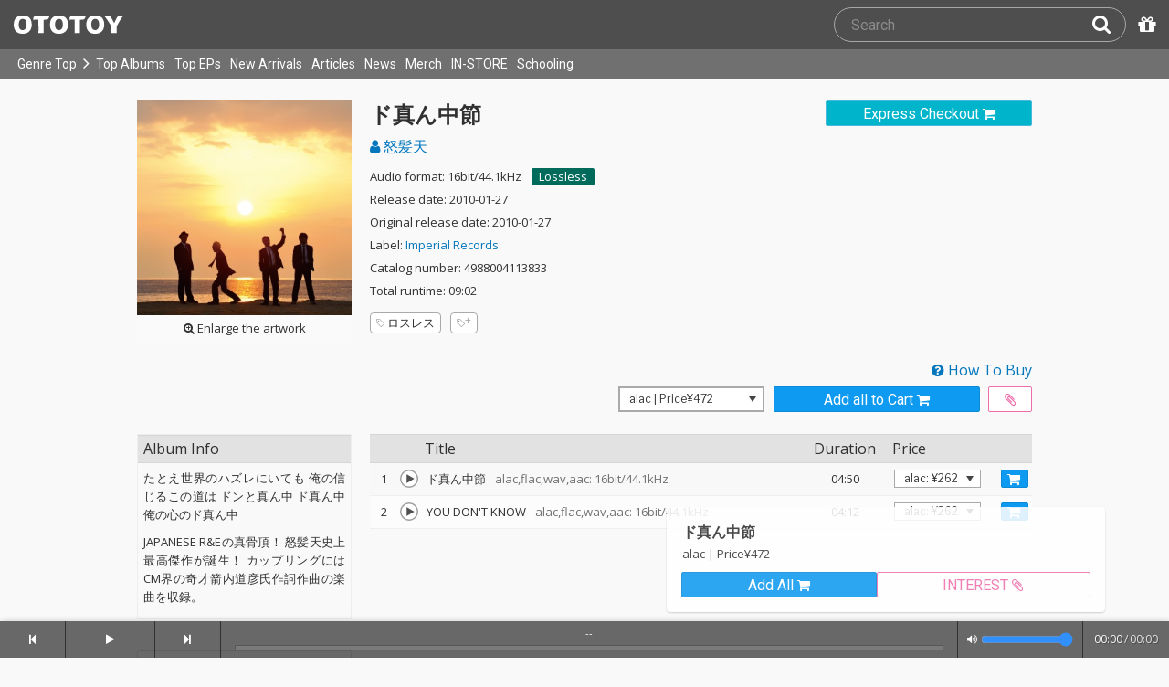

--- FILE ---
content_type: text/html; charset=UTF-8
request_url: https://ototoy.jp/_/default/p/1584836
body_size: 40996
content:
<!DOCTYPE html><html xmlns="http://www.w3.org/1999/xhtml" xml:lang="ja" lang="ja" prefix="og: http://ogp.me/ns# fb: http://ogp.me/ns/fb# music: http://ogp.me/ns/music#">
  <head>
    <!-- Google Tag Manager -->
    <script>/*<![CDATA[*/(function(w,d,s,l,i){w[l]=w[l]||[];w[l].push({'gtm.start':
    new Date().getTime(),event:'gtm.js'});var f=d.getElementsByTagName(s)[0],
    j=d.createElement(s),dl=l!='dataLayer'?'&l='+l:'';j.async=true;j.src=
    'https://www.googletagmanager.com/gtm.js?id='+i+dl;f.parentNode.insertBefore(j,f);
    })(window,document,'script','dataLayer','GTM-KJPPS7N');/*]]>*/</script>
    <!-- End Google Tag Manager -->

    <meta charset="utf-8"/>

    <link rel="preload" as="font" type="font/woff2" crossorigin="anonymous" href="https://cdnjs.cloudflare.com/ajax/libs/font-awesome/4.7.0/fonts/fontawesome-webfont.woff2?v=4.7.0"/>
    <link rel="preload" as="style" href="/common/css/global_header.css?85ae13ef1"/>
    <link rel="preload" as="image" href="https://imgs.ototoy.jp/common/images/logo/ototoy_logo.svg"/>

    <link rel="preconnect" href="https://imgs.ototoy.jp" crossorigin="anonymous"/>
    <link rel="preconnect" href="https://www.google-analytics.com" crossorigin="anonymous"/>
    <link rel="preconnect" href="https://fonts.googleapis.com" crossorigin="anonymous"/>

    <link rel="canonical" href="https://ototoy.jp/_/default/p/1584836"/>
    <base href="/l"/>
    <meta http-equiv="X-UA-Compatible" content="IE=Edge"/>
    <meta name="format-detection" content="telephone=no"/>
    <meta name="Author" content="ototoy"/>
    <meta name="copyright" content="Copyright OTOTOY inc. All Rights Reserved."/>
    <meta name="robots" content="INDEX, FOLLOW"/>
    <meta name="description" content="「ド真ん中節」など全2曲の試聴・ダウンロード：ハイレゾ音楽配信と音楽記事はOTOTOYで！ たとえ世界のハズレにいても 俺の信じるこの道は ドンと真ん中 ド真ん中 俺の心のド真ん中  
 JAPANESE R&amp;Eの真骨頂！ 怒髪天史上最高傑作が誕生！ カップリングにはCM界の奇才箭内道彦氏作詞作曲の楽曲を収録。"/>
    <meta name="keywords" content="ロスレス,ハイレゾ,ダウンロード,ALAC,FLAC,AAC,WAV,DSD,音楽配信,試聴,インタビュー,レビュー,ニュース,lossless,download"/>
    <meta property="fb:app_id" content="463865400317213"/>
    <meta name="google-site-verification" content="4QKOk6MHwrdrIl0cqPofijuBRnMtUQWPeJkG6-Bv9fk"/>
    <meta name="viewport" content="width=device-width"/>
    
    <link rel="alternate" type="application/atom+xml" title="" href=""/>
    <link type="application/opensearchdescription+xml" rel="search" href="/osd.xml"/>

    <script src="/common/ext/jquery-current.min.js?85ae13ef1"></script>
    

    <script src="/common/ext/bootstrap_341/js/bootstrap.min.js" defer="defer"></script>
    <script src="/common/js/common.js?85ae13ef1" defer="defer"></script><script src="/common/js/audiojs/audio.min.js?85ae13ef1" defer="defer"></script><script src="/common/js/audio.common.js?85ae13ef1" defer="defer"></script>
    <script src="/common/js/canonicalGA.js" defer="defer"></script>
    <script src="/common/js/footerFixed.js" defer="defer"></script>

    <link rel="stylesheet" type="text/css" href="https://fonts.googleapis.com/css?family=Roboto%7COpen+Sans%7CLibre+Franklin&amp;display=swap" crossorigin="anonymous"/>
    <link rel="stylesheet" href="/common/ext/bootstrap_341/css/bootstrap.min.css"/>
    <link rel="stylesheet" type="text/css" href="/common/css/common.css?85ae13ef1"/>
    <link rel="stylesheet" type="text/css" href="/common/css/global_header.css?85ae13ef1"/>

    
      <link rel="stylesheet" type="text/css" media="screen" href="../common/css/2panes.css?85ae13ef1"/>
    

    <link rel="stylesheet" type="text/css" href="/common/css/ototoystyle.css?85ae13ef1"/>
    <link rel="stylesheet" type="text/css" href="/common/css/audio.min.css?85ae13ef1"/>
    

    

    <link rel="apple-touch-icon" href="/images/apple-touch-icons/128x128.png"/>
    <script>
    window.addEventListener('load', function() {
        if ('serviceWorker' in navigator) {
            navigator.serviceWorker.register("/serviceWorker.js");
        }
    });
    </script>
    <link href="/favicon.ico" rel="SHORTCUT ICON"/>
    <link rel="icon" href="/favicon.svg" type="image/svg+xml"/>
    <link rel="manifest" href="/manifest.json"/>
    <!--[if lt IE 9]>
	<script src="//css3-mediaqueries-js.googlecode.com/svn/trunk/css3-mediaqueries.js"></script>
    <![endif]-->
    
      <title>怒髪天 / ド真ん中節 - OTOTOY</title>
    
    

    

    <link rel="preconnect" href="https://www.facebook.com" crossorigin="anonymous"/>
    <link rel="preconnect" href="https://cdnjs.cloudflare.com" crossorigin="anonymous"/>
    <link rel="prefetch" href="https://imgs.ototoy.jp/imgs/jacket/1584/00000003.1678766147.2559_320.jpg"/>

    <script type="text/javascript" src="/common/js/a2js.php?85ae13ef10047bb99" defer="defer"></script>
    <script type="text/javascript" src="/common/js/album.js?85ae13ef1" defer="defer"></script>
    <script type="text/javascript" src="/common/js/cart-action.js?85ae13ef1" defer="defer"></script>
    <script type="text/javascript" src="/common/js/cart-validate-pays.js?85ae13ef1" defer="defer"></script>
    <script type="text/javascript" src="/common/js/fixed-cart-buttons.js?85ae13ef1" defer="defer"></script>
    <script type="text/javascript" src="/common/js/ototoy.banner.js?85ae13ef1" defer="defer"></script>
    <script type="text/javascript" src="/common/js/ototoy.util.js?85ae13ef1" defer="defer"></script>
    <script type="text/javascript" src="/common/js/jquery.balloon.min.js" defer="defer"></script>
    <script type="text/javascript" src="//cdnjs.cloudflare.com/ajax/libs/jquery.bootstrapvalidator/0.5.1/js/bootstrapValidator.min.js" defer="defer"></script>

    <script type="text/javascript">
     window.addEventListener('load', function() {
       var excludeLinks = [];
       
       
       
       addBannerToAfterElm($("#bannerAfterHere"), {boxClass: "album-box", excludeLinks: excludeLinks});
     })
    </script>
    
      
    
    <script type="text/javascript">
      window.addEventListener('load', function() {
        $("#albums-we-recommend-section").each(function() {
          var id = $(this).attr("id");
          loadSliderList(id, "/l/loadRecommends.php?mode=disc\046base=album\046code=" + 1584836);
        });
        $("#albums-same-genre-section").each(function() {
          var id = $(this).attr("id");
          loadSliderList(id, "/l/loadRecommends.php?mode=genre\046base=album\046code=" + 1584836);
        });
      });
    </script>
    

    <link rel="stylesheet" type="text/css" media="screen" href="/common/css/cart.css?85ae13ef1"/>
    <link rel="stylesheet" type="text/css" media="screen" href="/common/css/album.css?85ae13ef1"/>
    <link rel="stylesheet" type="text/css" media="screen" href="/common/css/ototoylogo.css"/>
    <link rel="stylesheet" type="text/css" media="screen" href="/common/css/ototoystyle.css?85ae13ef1"/>
    <link rel="stylesheet" type="text/css" media="screen" href="//cdnjs.cloudflare.com/ajax/libs/jquery.bootstrapvalidator/0.5.1/css/bootstrapValidator.min.css"/>

    <meta property="og:locale" content="ja_JP"/>
    <link rel="alternate" type="application/json+oembed" href="/embed/get.php?P=1584836&amp;format=json" title="ド真ん中節 on OTOTOY Music Store"/>
    <link rel="alternate" type="text/xml+oembed" href="/embed/get.php?P=1584836&amp;format=xml" title="ド真ん中節 on OTOTOY Music Store"/>

    <meta property="og:title" content="ド真ん中節 / 怒髪天 on OTOTOY Music Store"/>
    <meta property="og:type" content="music.album"/>
    <meta property="og:image" content="https://imgs.ototoy.jp/imgs/jacket/1584/00000003.1678766147.2559_640.jpg"/>
    <meta property="og:image:width" content="640"/>
    <meta property="og:image:height" content="640"/>
    <meta property="og:url" content="https://ototoy.jp/_/default/p/1584836"/>
    <meta property="og:description" content="「ド真ん中節」など全2曲の試聴・ダウンロード：ハイレゾ音楽配信と音楽記事はOTOTOYで！ たとえ世界のハズレにいても 俺の信じるこの道は ドンと真ん中 ド真ん中 俺の心のド真ん中  
 JAPANESE R&amp;Eの真骨頂！ 怒髪天史上最高傑作が誕生！ カップリングにはCM界の奇才箭内道彦氏作詞作曲の楽曲を収録。"/>
    <meta name="twitter:card" content="player"/>
    <meta name="twitter:player" content="https://ototoy.jp/embed/player/album/1584836"/>
    <meta name="twitter:player:width" content="350"/>
    <meta name="twitter:player:height" content="480"/>
    <meta name="twitter:image" content="https://imgs.ototoy.jp/imgs/jacket/1584/00000003.1678766147.2559_640.jpg"/>
    <meta name="twitter:title" content="ド真ん中節 / 怒髪天 on OTOTOY Music Store"/>
    <meta name="twitter:site" content="@ototoy_info"/>
    <meta name="twitter:app:country" content="JP"/>
    <meta name="twitter:app:name:iphone" content="OTOTOY App"/>
    <meta name="twitter:app:id:iphone" content="671495999"/>
    <meta name="twitter:app:name:ipad" content="OTOTOY App"/>
    <meta name="twitter:app:id:ipad" content="671495999"/>
    <meta property="og:site_name" content="OTOTOY"/>
  
  </head>
  <body>

    <!-- Google Tag Manager (noscript) -->
    <noscript><iframe src="https://www.googletagmanager.com/ns.html?id=GTM-KJPPS7N" height="0" width="0" style="display:none;visibility:hidden"></iframe></noscript>
    <!-- End Google Tag Manager (noscript) -->
    
    <div id="wrap">
      
<div class="header-nav-outer">
  <header class="global-header ">
    <div class="ototoy-logo">
      <a href="/top/?d=t">
        <img src="https://imgs.ototoy.jp/common/images/logo/ototoy_logo.svg" alt="OTOTOY" class=""/>
        <img class="premium" src="https://imgs.ototoy.jp/common/images/logo/ototoy_logo_premium.svg" alt="PREMIUM"/>
        <img class="superpremium" src="https://imgs.ototoy.jp/common/images/logo/ototoy_logo_superpremium.svg" alt="SUPERPREMIUM"/>
      </a>
    </div>

    


    <!--============ Search Box ============-->
    <div class="nav-search-box">
      <div id="search-parent">
	<!--
        <a href="/find/?q=" i18n:attributes="aria-label search" role="button"
           id="search-start-button" class="search-button" has-tooltip="">
          <i class="fa fa-lg fa-search"></i>
        </a>
        !-->
        <div id="search-box-parent">
          <form action="/find" method="GET" id="find_form">
            <input type="search" value="" name="q" class="search-box input" aria-labelledby="search-submit-button" tabindex="-1" placeholder="Search"/>
            <a href="/find/?q=">
              <button type="submit" id="search-submit-button" class="search-box submit" tabindex="-1" aria-label="Search"><i class="fa fa-lg fa-search"></i></button>
	    </a>
          </form>
        </div>
      </div>
      <!--============ /Search Box ============-->

      <a id="passcode-menu" href="/passcode" has-tooltip="" aria-label="Redeem Passcode" title="Redeem Passcode">
        <i class="fa fa-gift"></i>
      </a>
    </div>
  </header>

  <nav class="global-header-nav ">
    <div class="ototoy-logo">
      <a href="/top/?d=t">
        <img src="https://imgs.ototoy.jp/common/images/logo/ototoy_logo.svg" alt="OTOTOY" class=""/>
        <img class="premium" src="https://imgs.ototoy.jp/common/images/logo/ototoy_logo_premium.svg" alt="PREMIUM"/>
        <img class="superpremium" src="https://imgs.ototoy.jp/common/images/logo/ototoy_logo_superpremium.svg" alt="SUPERPREMIUM"/>
      </a>
    </div>

    <section class="nav-menu-group" data-nav-tablet="closed">
      <div class="nav-menu-open">
        <button type="button" aria-label="Menu">
          <i class="fa fa-bars"></i><i class="fa fa-caret-down desktop"></i>
        </button>
      </div>
      <ul class="nav-menu modal-at-mobile" data-name="Menu">
        
          <li><a href="https://ototoy.jp/top/">Genre Top</a></li>
          <li class="desktop scroll-down"><a href="https://ototoy.jp/top/" class="genre-top-icon icon-all" aria-label="Genre Top"></a></li>
          <li class="desktop nav-menu-caret" aria-hidden="true"><span><i class="fa fa-angle-right"></i></span></li>
          <li><a href="https://ototoy.jp/charts/weekly/album">Top Albums</a></li>
          <li><a href="https://ototoy.jp/charts/weekly/ep">Top EPs</a></li>
          <li><a href="https://ototoy.jp/newreleases/">New Arrivals</a></li>
          <li><a href="https://ototoy.jp/features/">Articles</a></li>
          <li><a href="https://ototoy.jp/news/">News</a></li>
          <li><a href="https://ototoy.jp/merch/">Merch</a></li>
        
        
        <li class="mobile"><a href="https://ototoy.jp/live/">ONLINE IN-STORE</a></li>
        <li class="desktop school"><a href="https://ototoy.jp/live/">IN-STORE</a></li>
        <li class="school"><a href="https://ototoy.jp/school/">Schooling</a></li>
        <li class="mobile border-top">
          <a href="https://ototoy.jp/find/"><i class="fa fa-lg fa-search"></i>Search</a>
          <a href="https://ototoy.jp/about/help"><i class="fa fa-lg fa-question-circle"></i>Help</a>
        </li>
      </ul>
    </section>

    <!--============ .user ============-->
    <section class="user-menu" aria-label="User Menu">

      <div id="personal">
        <button type="button" aria-controls="sub-menu" aria-expanded="false" aria-label="Open menu">
          <i aria-hidden="true" class="fa fa-user-o"></i>
          <span id="identity_content" class="desktop">Guest</span>
          <i aria-hidden="true" class="fa fa-caret-down desktop"></i>
        </button>
        <a href="/message/" class="badge badge-msg" aria-label="Messages">0</a>

        <ul id="sub-menu" class="sub-menu modal-at-mobile">
          <li class="logon mobile border-bottom" id="submenu-user-name"><i class="fa fa-user"></i>&nbsp;<span></span></li>
          <li class="anon mobile"><a href="https://ototoy.jp/collections/">Collections</a></li>
          <li class=""><i class="fa fa-gift"></i><a href="https://ototoy.jp/passcode">Redeem Passcode</a></li>
          <li class="anon border-top"><a href="https://ototoy.jp/auth/login.php">Sign In</a></li>
          <li class="anon"><a href="https://ototoy.jp/auth/signup.php">Sign Up</a></li>
          <li class="anon desktop"><span class="sub-menu-message">Guest mode has some restrictions. Please sign in or sign up for free to use all the features of OTOTOY.</span></li>
          <li class="anon mobile"><span class="sub-menu-message">Guest Mode</span></li>
          <li class="logon messages border-bottom"><a href="https://ototoy.jp/message/">Messages</a></li>
          <li class="logon mobile tablet"><a href="https://ototoy.jp/collections/">Collections</a></li>
          <li class="logon desktop"><a href="https://ototoy.jp/home/">My Page</a></li>
          <li class="logon"><a href="https://ototoy.jp/profile/preference">Settings</a></li>
          <li class="logon"><a href="https://ototoy.jp/profile/creditcard.php">Register Your Card</a></li>
          <li class="logon"><a href="https://ototoy.jp/collections/_queues_">Purchase History</a></li>
          <li class="logon"><a href="https://ototoy.jp/point/">Points History</a></li>
          <li class="logon"><a href="https://ototoy.jp/coupon/">OTOTOY Coupon</a></li>
          <li class="logon border-top">
            <form action="https://ototoy.jp/auth/logout.php" method="post">
              <button type="submit">Sign Out</button>
            </form>
          </li>
        </ul>
      </div>

      <div id="cart-menu">
        <a href="https://ototoy.jp/cart" id="cart_anchor" aria-label="カートへ">
          <i class="fa fa-shopping-cart" aria-hidden="true"></i><span class="desktop">Cart</span>
          <span class="badge cart-badge">0</span>
        </a>
      </div>

      <div id="collections-menu" class="desktop">
        <a href="https://ototoy.jp/collections/" id="collections_anchor" aria-label="Collections" title="Listen at OTOTOY">
          <i class="fa fa-cloud-download" aria-hidden="true"></i><span class="desktop">Collections</span>
        </a>
      </div>

      <div id="help-menu" class="desktop">
        <a href="https://ototoy.jp/about/help" aria-label="Collections">
          <i class="fa fa-lg fa-question-circle"></i><span class="desktop">Help</span>
        </a>
      </div>
    </section>
    <!--============ /.user ============-->
  </nav>
</div>


      <div class="js-header-notification header-notification"></div>
      <div id="content">
        <div id="row" class="clearfix">
          
          
      <div class="album-wrapper">
        <div class="album-box">

          <div id="jacket-full-wrapper" aria-hidden="true">
            <img alt="album jacket" src="https://imgs.ototoy.jp/imgs/jacket/1584/00000003.1678766147.2559_320.jpg" data-src="https://imgs.ototoy.jp/imgs/jacket/1584/00000003.1678766147.2559orig.jpg" width="100%"/>
            <div class="jacket-bar">
              <a href="https://imgs.ototoy.jp/imgs/jacket/1584/00000003.1678766147.2559orig.jpg" class="oty-btn-login" download="ド真ん中節.jpg" role="button" aria-label="Downloae artwork">
                <i class="fa fa-download"></i>Download
              </a>
              <button name="close-jacket" type="button" class="oty-btn-plain" role="button" aria-label="Close">
                <i class="fa fa-close"></i>Close
              </button>
            </div>
          </div>
          <div class="album-rows top clearfix">
            <!-- album artwork -->
            <div class="album-artwork">
              <button name="artwork-modal" type="button">
                <figure>
                  <img src="https://imgs.ototoy.jp/imgs/jacket/1584/00000003.1678766147.2559_320.jpg" class="photo" alt="ド真ん中節" width="240" height="240"/>
                  
                    <figcaption class="mobile">
                      <i class="fa fa-search-plus"></i>&nbsp;Open this artwork in new tab
                    </figcaption>
                    <figcaption class="desktop">
                      <i class="fa fa-search-plus"></i>&nbsp;Enlarge the artwork
                    </figcaption>
                  
                </figure>
              </button>
            </div>

            <!-- album title &  purchase_form -->
            <div class="album-meta-data need-login">
              
                <span class="express_checkout_button btn-slim btn-not-so-slim oty-btn-exbuy">
                  <a class="add2cart " tracks="12843436,12843437" entire-free="0" data-action-mode="express" href="/cart/expressCO/">
                    
                      <span>Express Checkout</span>
                      <i aria-hidden="true" class="fa fa-shopping-cart"></i>
                    
                    
                  </a>
                </span>
              

              

              <h1 class="album-title">ド真ん中節</h1>

              <p class="album-artist">
                <span class="album-artist">
                  <a href="/_/default/a/6097">
                    <i class="fa fa-user"></i> 怒髪天
                  </a><!-- interim -->
                  
                </span><!-- interim -->
              </p>

              <!-- album meta -->
              <div class="detail">
                <p class="hqd-logo">
                  <span>Audio format: 16bit/44.1kHz</span>
                  
                  
                  
                  <a id="highres-lossless-tag" class="lossless disabled" href="/feature/highresolution">Lossless</a>
                </p>

                <p class="release-day">Release date: 2010-01-27</p>

                <p class="release-day">Original release date: 2010-01-27</p>

                <p class="label-name">Label: <a href="/labels/1280661">Imperial Records.</a></p>

                <p class="catalog-id">Catalog number: 4988004113833</p>

                <p class="total-duration">Total runtime: 09:02</p>

                
              </div>

              <!-- tag cloud -->
              <ul class="tag-cloud">
                
                  <li><a class="oty-btn-tag" href="/tags/%E3%83%AD%E3%82%B9%E3%83%AC%E3%82%B9"><i class="oty oty-tag-ol"></i>ロスレス</a></li>
                
                <li><a class="oty-btn-tag" href="/opus/add_tag.php?P=1584836" rel="ugc nofollow" aria-label="Add tags">
                  <i class="oty oty-tag-ol"></i><i class="oty oty-sub-plus"></i></a>
                </li>
                
              </ul>

            </div>

            
              <div class="purchase_form clearfix">
                <a class="link-to-help" href="/feature/howtobuy">
                  <i class="fa fa-question-circle"></i>&nbsp;How To Buy
                </a>
                
                <div class="clearfix before_format"></div>
                

                

                

                  
                  
                    
                    
                    <div class="format_wrap">
                      <div class="formats">
                        <select name="format" id="album_format" aria-label="Select format" class="sound_format">
                          
                            <option value="alac" selected="selected">alac |  Price&yen;472</option>
                          
                            <option value="flac">flac |  Price&yen;472</option>
                          
                            <option value="wav">wav |  Price&yen;472</option>
                          
                            <option value="aac">aac |  Price&yen;472</option>
                          
                        </select>
                      </div>
                      <div id="desc_formats" style="display:none;">alac : lossless, for macOS & iOS<br/>flac : lossless, for Windows & Android<br/>wav : PCM format with an ID3v2 chunk<br/>aac & mp3 : lossy but very compact sized</div>
                    </div>

                    
                    
                      <div class="purchase_buttons clearfix">
                        <span class="cart_button btn-slim btn-not-so-slim oty-btn-buy">
                          <a href="/cart/" class="add2cart " tracks="12843436,12843437" title="Add all to Cart">
                            <span>Add all to Cart</span>
                            <i class="fa fa-shopping-cart fa-2x"></i>
                          </a>
                        </span>
                        <span class="wish_button btn-slim btn-not-so-slim oty-btn-wish" id="wish-button">
                          <a href="/cart/" class="add2wish " tracks="12843436,12843437" title="Add all to INTEREST">
                            <span class="ld-hidden">
                              <span>Add all to INTEREST</span>
                            </span>
                            <i class="fa fa-paperclip"></i>
                          </a>
                        </span>
                      </div>
                      <div id="wish_help" style="display:none;">This item has been added to your INTEREST list.<br />You can view items saved to INTEREST on <a href="/cart/">your cart page</a>.</div>
                    
                    
                  

                
                
                
              </div>
            
          </div>

          <div class="album-rows second clearfix">
            <div class="album-tracks">

              <span id="trial-desc" hidden="">Trial</span>
              <!-- track list -->
              <table class="tracklist" id="tracklist">
                <tr><th></th><th></th><th>Title</th><th class="item center">Duration</th><th>Price</th></tr>
                
                  
                  <tr class="">
                    <td class="num center">
                      1
                    </td>
                    <td class="play-btn center">
                      
                        <div audiosource="">
                          <button type="button" data-src="//ototoy.jp/api/trial/op/12843436.mp3" title="ド真ん中節" artist="怒髪天" trackcode="12843436" tn="1" aria-labelledby="title-12843436 trial-desc">
                            <canvas id="cvs_12843436" width="22" height="22" tn="1" dn="1" apage="true">
			    </canvas>
                          </button>
                        </div>
                        
                      
                      
                    </td>
                    <td class="item">
                      
                      <span id="title-12843436">ド真ん中節</span>
                      
                      <span class="spec">&ensp;alac,flac,wav,aac: 16bit/44.1kHz</span>
                      
                      
                      
                    </td>
                    <td class="item center">04:50</td>
                    <td class="item center">
                      
                      
                        <select class="sound_format_track" id="track_format_12843436">
                          
                            <option value="alac" track="12843436" format="alac">alac: &yen;262</option>
                            <option value="flac" track="12843436" format="flac">flac: &yen;262</option>
                            <option value="wav" track="12843436" format="wav">wav: &yen;262</option>
                            <option value="aac" track="12843436" format="aac">aac: &yen;262</option>
                          
                          
                        </select>
                        <button class="each2cart cart_button tight oty-btn-buy" type="button" data-track-code="12843436" track="12843436" aria-label="Add track to Cart">
                          <span class="mobile">Add Track</span>
                          <i class="fa fa-shopping-cart fa-2x"></i>
                        </button>
                      
                    </td>
                    
                  </tr>
                
                  
                  <tr class="">
                    <td class="num center">
                      2
                    </td>
                    <td class="play-btn center">
                      
                        <div audiosource="">
                          <button type="button" data-src="//ototoy.jp/api/trial/op/12843437.mp3" title="YOU DON&#039;T KNOW" artist="怒髪天" trackcode="12843437" tn="2" aria-labelledby="title-12843437 trial-desc">
                            <canvas id="cvs_12843437" width="22" height="22" tn="2" dn="1" apage="true">
			    </canvas>
                          </button>
                        </div>
                        
                      
                      
                    </td>
                    <td class="item">
                      
                      <span id="title-12843437">YOU DON'T KNOW</span>
                      
                      <span class="spec">&ensp;alac,flac,wav,aac: 16bit/44.1kHz</span>
                      
                      
                      
                    </td>
                    <td class="item center">04:12</td>
                    <td class="item center">
                      
                      
                        <select class="sound_format_track" id="track_format_12843437">
                          
                            <option value="alac" track="12843437" format="alac">alac: &yen;262</option>
                            <option value="flac" track="12843437" format="flac">flac: &yen;262</option>
                            <option value="wav" track="12843437" format="wav">wav: &yen;262</option>
                            <option value="aac" track="12843437" format="aac">aac: &yen;262</option>
                          
                          
                        </select>
                        <button class="each2cart cart_button tight oty-btn-buy" type="button" data-track-code="12843437" track="12843437" aria-label="Add track to Cart">
                          <span class="mobile">Add Track</span>
                          <i class="fa fa-shopping-cart fa-2x"></i>
                        </button>
                      
                    </td>
                    
                  </tr>
                
              </table>

              <script>
                window.addEventListener("load", function(event) {
                
                  ga('ec:addProduct', {
                  'id': 12843436,
                  'name': "ド真ん中節"
                  });
                
                  ga('ec:addProduct', {
                  'id': 12843437,
                  'name': "YOU DON&#039;T KNOW"
                  });
                
                ga('ec:setAction','detail');
                ga('send', 'event', 'UX', 'view', 'view album page');
                });
              </script>

            </div>

            <div class="album-addendum">
              <!-- Attachments -->
              
                

                <!-- Attachments For Preorder -->
                
              
              

              <!-- Album Tags -->
              

              <!-- edit  -->
              

              <!-- Addendum -->
              

              <!-- Review -->
              <div class="addendum-box">
                <div class="section-title clearfix">Album Info</div>
                <div class="album-review">
                  <div>
<p> たとえ世界のハズレにいても 俺の信じるこの道は ドンと真ん中 ド真ん中 俺の心のド真ん中 </p> 
<p> JAPANESE R&Eの真骨頂！ 怒髪天史上最高傑作が誕生！ カップリングにはCM界の奇才箭内道彦氏作詞作曲の楽曲を収録。 </p></div>
                </div>
              </div>

              <div class="report-incorrect-data">
                <form action="/contact" method="get">
                  <button class="btn btn-default btn-block btn-slim oty-btn" type="submit">Report about incorrect data</button>
                  <input type="hidden" name="volatile_type" value="Report problems, incorrect data, or strange phrases or words"/>
                    <input type="hidden" name="album" value="1584836"/>
                </form>
              </div>

	      <!-- social buttons -->
	      <div class="addendum">
		<ul class="social-button">
		  <li>
		    <div class="line-it-button" data-lang="en" data-type="share-a" data-ver="3" data-url="https://ototoy.jp/_/default/p/1584836" data-color="default" data-size="small" data-count="true" style="display: none;"></div>
		  </li>
                  <li>
		    <div class="fb-share-button" data-href="https://ototoy.jp/_/default/p/1584836" data-layout="button_count" data-size="small"><a target="_blank" href="https://www.facebook.com/sharer/sharer.php?u=https%3A%2F%2Fototoy.jp%2F_%2Fdefault%2Fp%2F1584836&amp;src=sdkpreparse" class="fb-xfbml-parse-ignore"></a></div>
                  </li>
		  <li>
		    <a href="https://twitter.com/share" class="twitter-share-buttoon" data-url="https://ototoy.jp/_/default/p/1584836" data-text="怒髪天 / ド真ん中節 #ototoy" data-count="horizontal" data-lang="en"></a>
                  </li>
                  <li>
                    <button class="oty-btn-sns ologo-oty-btn-oiine ototoy-iine 0" data-key="01zTXEqeoOcL2Vr6ErFAWLu3lLc%2BDOebhiQ06cO8QtH5JbXHSwjT7YKXiQuut%2FqV%2FPOcTfltAN4%3D" role="button">
                      Like!
                      
                    </button>
                    <span class="iine">0</span>
                  </li>
                  <li>
                    <button class="oty-btn-plain" name="share-embed" type="button">
                      <svg id="embed-code" xmlns="http://www.w3.org/2000/svg" viewBox="0 0 22 12">
  <path fill="currentColor" d="M5.5 11.6a1.1 1.1 0 0 1-.7-.3L.3 6.7a1 1 0 0 1 0-1.4L4.8.7a1 1 0 0 1 1.4 0 1 1 0 0 1 0 1.4L2.4 6l3.8 3.9a1 1 0 0 1 0 1.4.9.9 0 0 1-.7.3zM16.5 11.6a.9.9 0 0 1-.7-.3 1 1 0 0 1 0-1.4L19.6 6l-3.8-3.9a1 1 0 0 1 0-1.4 1 1 0 0 1 1.4 0l4.5 4.6a1 1 0 0 1 0 1.4l-4.5 4.6a1.1 1.1 0 0 1-.7.3zM8.5 12h-.4a1.1 1.1 0 0 1-.5-1.3l5-10a1.1 1.1 0 0 1 1.3-.6 1.1 1.1 0 0 1 .5 1.3l-5 10a1 1 0 0 1-.9.6z"/>
</svg>

                      Embed
                    </button>
                  </li>
		</ul>
	      </div>

            </div>
          </div>
          <div class="share-panel-wrapper" style="display:none" data-album-code="1584836">
            <aside>
              <button name="close-modal" class="oty-btn-plain" type="button">
                <i class="fa fa-close"></i>Close
              </button>
              <form class="controls">
                <p>Player Type:</p>
                <span class="control-group">
                  <input id="radio-horizontal" name="type" type="radio" value="horizontal" checked="checked"/>
                  <label for="radio-horizontal">
                    <img alt="icon" src="/common/images/player-h.png" aria-hidden="true"/>
                    Horizontal
                  </label>
                </span>
                <span class="control-group">
                  <input id="radio-vertical" name="type" type="radio" value="vertical"/>
                  <label for="radio-vertical">
                    <img alt="icon" src="/common/images/player-v.png" aria-hidden="true"/>
                    Vertical
                  </label>
                </span>
              </form>
              <textarea name="iframe-code" rows="6" readonly="readonly">&lt;iframe src="https://ototoy.jp/embed/player/album/1584836" height="360" width="620" title="怒髪天 / ド真ん中節 on OTOTOY Music Store" loading="lazy"&gt;&lt;/iframe&gt;</textarea>
              <button class="oty-btn-exbuy" name="copy" type="button">Copy</button>
            </aside>
            <div class="share-iframe-wrapper horizontal">
              <!-- <iframe></iframe> -->
            </div>
          </div>
        </div>
        <!-- /THREE COLUMN -->

        <!-- IF HAVING CHILD PACKAGES -->
        

        <!-- IF HAVING PARENT PACKAGES -->
        

        <!-- FEATURES COLUMN -->
	<!-- Mobile -->
        <section id="features-sd" class="album-box clearfix">
          <div class="album-rows">
            <h3 class="section-header"><a href="/features/">Interviews/Columns <i class="fa fa-angle-double-right"></i></a></h3>
            <div class="flexrow justify-left clearfix">
	      <div class="flexcol col4 feature">
                <figure class="fig-target"><a href="/feature/2023042502" title="インパクト大のアー写はここにあり!──怒髪天、“伝説”のメタル・バンド愛を語らう!"><img loading="lazy" src="https://imgs.ototoy.jp/feature/image.php/2023042502/rere_DSC3640.jpg" alt="インパクト大のアー写はここにあり!──怒髪天、“伝説”のメタル・バンド愛を語らう!"/></a></figure>
                <div class="feature-content">
                  <h3 class="interview"><a href="/features/category/interview">インタビュー</a></h3>
                  <h4><a href="/feature/2023042502">インパクト大のアー写はここにあり!──怒髪天、“伝説”のメタル・バンド愛を語らう!</a></h4>
                  <p><span data-nosnippet="true">結成39年目を迎えたいまもなお、我が道をひた走るロック・バンド、怒髪天。6曲入りの最新作『more-AA-janaica』をリリースしたばかりの彼らが久しぶりに登場です! これまで怒髪天の作品の多くはOTOTOYでは未配信でしたが今作より配信がスタート、こ…</span></p>
                </div>
	      </div><div class="flexcol col4 feature">
                <figure class="fig-target"><a href="/feature/2023032801" title="怒り狂ってナイアガラ──〈アーカイ奉行〉第10巻"><img loading="lazy" src="https://imgs.ototoy.jp/feature/image.php/2023032801/bugyo_BB.jpg" alt="怒り狂ってナイアガラ──〈アーカイ奉行〉第10巻"/></a></figure>
                <div class="feature-content">
                  <h3 class="series"><a href="/features/category/series">連載</a></h3>
                  <h4><a href="/feature/2023032801">怒り狂ってナイアガラ──〈アーカイ奉行〉第10巻</a></h4>
                  <p><span data-nosnippet="true">歴史を追いかけ過去から未来、情報過多の現代社会、デジタルの海に散らばったあの名作、この名作たちをひとつにまとめる仕事人…!〈アーカイ奉行〉が今日もデジタルの乱世を治める…!&#039;&#039;&#039;〈アーカイ奉行〉とは…&#039;&#039;&#039;1.過去作の最新リマスター音源 2.これまで未配信…</span></p>
                </div>
	      </div>
            </div>
            <div id="expand-features-m-t" class="more oty-btn-more"><span class="collapse-open"><i class="fa fa-chevron-down"></i> View More Interviews/Columns</span><span class="collapse-close"><i class="fa fa-chevron-up"></i> Collapse</span></div>
            <div class="collapsed-features-m">
	      <div class="flexrow justify-left clearfix">
                <div class="flexcol col4 feature">
                  <figure class="fig-target"><a href="/feature/20110502" title="怒髪天『ニッポン♡ファイターズ』発売企画　怒髪天×箭内道彦 対談"><img loading="lazy" src="https://imgs.ototoy.jp/feature/image.php/20110502/banner.jpg" alt="怒髪天『ニッポン♡ファイターズ』発売企画　怒髪天×箭内道彦 対談"/></a></figure>
                  <div class="feature-content">
                    <h3 class="interview"><a href="/features/category/interview">インタビュー</a></h3>
                    <h4><a href="/feature/20110502">怒髪天『ニッポン♡ファイターズ』発売企画　怒髪天×箭内道彦 対談</a></h4>
                    <p><span data-nosnippet="true">震災後、様々なアーティストによるチャリティ・ソングが発表されている中、なんと怒髪天からの決意表明ソングが到着！ タイトルは『ニッポン♡ファイターズ』(ニッポン・ラブ・ファイターズ)。「オレがやらなきゃ誰がやる」「まかせとけ！ 」「ドンとこい！ 」と言い切る…</span></p>
                  </div>
                </div><div class="flexcol col4 feature">
                  <figure class="fig-target"><a href="/feature/2011032403" title="怒髪天『サムバディー芋煮会』チャリティ配信スタート!"><img loading="lazy" src="https://imgs.ototoy.jp/feature/image.php/2011032403/banner.jpg" alt="怒髪天『サムバディー芋煮会』チャリティ配信スタート!"/></a></figure>
                  <div class="feature-content">
                    <h3 class="column"><a href="/features/category/column">コラム</a></h3>
                    <h4><a href="/feature/2011032403">怒髪天『サムバディー芋煮会』チャリティ配信スタート!</a></h4>
                    <p><span data-nosnippet="true">2011年3月11日の東日本大震災を受け、本サイトでは12日に被災地救済支援コンピレーション『Play for Japan』の制作を発表。多くのミュージシャン、イラストレーター、キュレーターの協力を得て、5日後の17日に112アーティスト、112曲、6枚組…</span></p>
                  </div>
                </div>
	      </div>
	      <div id="expand-features-m-b" class="more oty-btn-more"><span class="collapse-close"><i class="fa fa-chevron-up"></i> Collapse</span></div>
            </div>
          </div>
        </section>
	<!-- /Mobile -->
        <!-- /FEATURES COLUMN -->

        <!-- DISCOGRAPHY -->
	<!-- Mobile -->
        <section id="discography-section-sd" class="album-box clearfix">
          <div class="album-rows">
            <h3 class="section-header">Digital Catalog</h3>
            <div id="discography" class="clearfix">
  <div class="discography flexrow justify-center">
    <div class="flexcol col2  album">
        <div class="jacket">
          <a href="/_/default/p/1576991">
            <div class="img-outer">
              <div class="img-jacket"><img loading="lazy" src="https://imgs.ototoy.jp//imgs/jacket/1576/00000003.1678160454.6571_180.jpg" width="140" height="140" alt="more-AA-janaica"/></div>
              
              
                <div class="c-badge lossless"><img src="/common/images/badge-en-lossless.png" alt="Lossless" width="46" height="46"/></div>
                
                
                
                
                
                
              
            </div>
          </a>
        </div>
        <div class="caption">
          <div class="text-fade-out"><div class="title"><a href="/_/default/p/1576991">more-AA-janaica</a></div></div>

          <span class="genre" data-genre="Rock"><img alt="Rock" src="/common/images/genre-icon-g-gr.svg"/></span>

          <div class="text-fade-out"><div class="artist">
            
            <a href="/_/default/a/6097">怒髪天</a>
          </div></div>
          <p class="review campaign"><span data-nosnippet="true">怒髪天 アルバム「more-AA-janaica」発売!! 2023年モードの新曲6曲入りのアルバム。怒髪天の濃度と強度が増したキャッチーかつクレイジーな6曲がラインナップ。</span></p>
          
          
            
          
          <div class="explict_mark-num_trucks-wrapper">
            <div class="num_trucks"><span>6 tracks</span> </div>
            
          </div>
	</div>
    </div><div class="flexcol col2  album">
        <div class="jacket">
          <a href="/_/default/p/1584783">
            <div class="img-outer">
              <div class="img-jacket"><img loading="lazy" src="https://imgs.ototoy.jp//imgs/jacket/1584/00000003.1678763477.8328_180.jpg" width="140" height="140" alt="100万1回ヤロウ"/></div>
              
              
                <div class="c-badge lossless"><img src="/common/images/badge-en-lossless.png" alt="Lossless" width="46" height="46"/></div>
                
                
                
                
                
                
              
            </div>
          </a>
        </div>
        <div class="caption">
          <div class="text-fade-out"><div class="title"><a href="/_/default/p/1584783">100万1回ヤロウ</a></div></div>

          <span class="genre" data-genre="Rock"><img alt="Rock" src="/common/images/genre-icon-g-gr.svg"/></span>

          <div class="text-fade-out"><div class="artist">
            
            <a href="/_/default/a/6097">怒髪天</a>
          </div></div>
          <p class="review campaign"><span data-nosnippet="true">もともと1からどころか 0から始めた俺たちだ 100万回転んだって 100万1回起き上がるぜ！</span></p>
          
          
            
          
          <div class="explict_mark-num_trucks-wrapper">
            <div class="num_trucks"><span>1 track</span> </div>
            
          </div>
	</div>
    </div><div class="flexcol col2  album">
        <div class="jacket">
          <a href="/_/default/p/1584785">
            <div class="img-outer">
              <div class="img-jacket"><img loading="lazy" src="https://imgs.ototoy.jp//imgs/jacket/1584/00000003.1678764157.5475_180.jpg" width="140" height="140" alt="リズム＆ビートニク ’21 &amp; ヤングデイズソング"/></div>
              
              
                <div class="c-badge lossless"><img src="/common/images/badge-en-lossless.png" alt="Lossless" width="46" height="46"/></div>
                
                
                
                
                
                
              
            </div>
          </a>
        </div>
        <div class="caption">
          <div class="text-fade-out"><div class="title"><a href="/_/default/p/1584785">リズム＆ビートニク ’21 &amp; ヤングデイズソング</a></div></div>

          <span class="genre" data-genre="Rock"><img alt="Rock" src="/common/images/genre-icon-g-gr.svg"/></span>

          <div class="text-fade-out"><div class="artist">
            
            <a href="/_/default/a/6097">怒髪天</a>
          </div></div>
          <p class="review campaign"><span data-nosnippet="true">2021年はメンバーが上京して30年目!東京30年生の怒髪天アルバム3枚を同時リリース!本作は、2004年にリリースされたMINI ALBUM『リズム&amp;ビ-トニク』と過去にコンピレーション企画盤や、シングルでリリースされたもの、音源化されていない曲を再録音して1枚のアルバムにまとめた激レアアルバム!</span></p>
          
          
            
          
          <div class="explict_mark-num_trucks-wrapper">
            <div class="num_trucks"><span>11 tracks</span> </div>
            
          </div>
	</div>
    </div><div class="flexcol col2  album">
        <div class="jacket">
          <a href="/_/default/p/1584784">
            <div class="img-outer">
              <div class="img-jacket"><img loading="lazy" src="https://imgs.ototoy.jp//imgs/jacket/1584/00000003.1678764112.855_180.jpg" width="140" height="140" alt="痛快！ビッグハート維新 ’21"/></div>
              
              
                <div class="c-badge lossless"><img src="/common/images/badge-en-lossless.png" alt="Lossless" width="46" height="46"/></div>
                
                
                
                
                
                
              
            </div>
          </a>
        </div>
        <div class="caption">
          <div class="text-fade-out"><div class="title"><a href="/_/default/p/1584784">痛快！ビッグハート維新 ’21</a></div></div>

          <span class="genre" data-genre="Rock"><img alt="Rock" src="/common/images/genre-icon-g-gr.svg"/></span>

          <div class="text-fade-out"><div class="artist">
            
            <a href="/_/default/a/6097">怒髪天</a>
          </div></div>
          <p class="review campaign"><span data-nosnippet="true">2021年はメンバーが上京して30年目!東京30年生の怒髪天アルバム3枚を同時リリース!本作は、1995年にリリースされたものの現在廃盤となり、現在入手困難のアルバムを再録!</span></p>
          
          
            
          
          <div class="explict_mark-num_trucks-wrapper">
            <div class="num_trucks"><span>12 tracks</span> </div>
            
          </div>
	</div>
    </div>
  </div>
</div>
            <div id="expand-discography-m-t" class="more oty-btn-more"><span class="collapse-open"><i class="fa fa-chevron-down"></i> View More Digital Catalog</span><span class="collapse-close"><i class="fa fa-chevron-up"></i> Collapse</span></div>
            <div class="collapsed-discography-m">
              <div id="discography_c_m" class="clearfix">
  <div class="discography flexrow justify-center">
    <div class="flexcol col2 collapsed album">
        <div class="jacket">
          <a href="/_/default/p/1584786">
            <div class="img-outer">
              <div class="img-jacket"><img loading="lazy" src="https://imgs.ototoy.jp//imgs/jacket/1584/00000003.1678764175.9678_180.jpg" width="140" height="140" alt="ジャカジャーン！ブンブン！ドンドコ！イェー！"/></div>
              
              
                <div class="c-badge lossless"><img src="/common/images/badge-en-lossless.png" alt="Lossless" width="46" height="46"/></div>
                
                
                
                
                
                
              
            </div>
          </a>
        </div>
        <div class="caption">
          <div class="text-fade-out"><div class="title"><a href="/_/default/p/1584786">ジャカジャーン！ブンブン！ドンドコ！イェー！</a></div></div>

          <span class="genre" data-genre="Rock"><img alt="Rock" src="/common/images/genre-icon-g-gr.svg"/></span>

          <div class="text-fade-out"><div class="artist">
            
            <a href="/_/default/a/6097">怒髪天</a>
          </div></div>
          <p class="review campaign"><span data-nosnippet="true">2020年11月に発表した、アルバム「ヘヴィ・メンタル・アティテュード」以来のこの新曲は、昭和テイスト全開、これぞロックバンドという楽曲に仕上がっている。</span></p>
          
          
            
          
          <div class="explict_mark-num_trucks-wrapper">
            <div class="num_trucks"><span>1 track</span> </div>
            
          </div>
	</div>
    </div><div class="flexcol col2 collapsed album">
        <div class="jacket">
          <a href="/_/default/p/1584789">
            <div class="img-outer">
              <div class="img-jacket"><img loading="lazy" src="https://imgs.ototoy.jp//imgs/jacket/1584/00000003.1678764142.5113_180.jpg" width="140" height="140" alt="ヘヴィ・メンタル・アティテュード"/></div>
              
              
                <div class="c-badge lossless"><img src="/common/images/badge-en-lossless.png" alt="Lossless" width="46" height="46"/></div>
                
                
                
                
                
                
              
            </div>
          </a>
        </div>
        <div class="caption">
          <div class="text-fade-out"><div class="title"><a href="/_/default/p/1584789">ヘヴィ・メンタル・アティテュード</a></div></div>

          <span class="genre" data-genre="Rock"><img alt="Rock" src="/common/images/genre-icon-g-gr.svg"/></span>

          <div class="text-fade-out"><div class="artist">
            
            <a href="/_/default/a/6097">怒髪天</a>
          </div></div>
          <p class="review campaign"><span data-nosnippet="true">2年ぶりとなる怒髪天のNEWアルバム。2019年の結成 35周年アニバーサリーイヤーで総勢 220 名の豪華ゲストが参加したトリビュート企画を行い、改めて怒髪天というバンドが如何に唯一無二の存在なのかを知らしめ、そのオリジナリティをより際立たせた。本アルバムの世界観もコロナ禍に対する怒髪天のアーティテュードが詰め込まれた内容に。5月に先行配信された至極の名曲「孤独のエール」他を収録。突き抜けるような痛快さとユーモアに溢れる曲が並ぶこのアルバム。</span></p>
          
          
            
          
          <div class="explict_mark-num_trucks-wrapper">
            <div class="num_trucks"><span>10 tracks</span> </div>
            
          </div>
	</div>
    </div><div class="flexcol col2 collapsed album">
        <div class="jacket">
          <a href="/_/default/p/1584787">
            <div class="img-outer">
              <div class="img-jacket"><img loading="lazy" src="https://imgs.ototoy.jp//imgs/jacket/1584/00000003.1678764127.8655_180.jpg" width="140" height="140" alt="風雲！歌謡侍vol.1"/></div>
              
              
                <div class="c-badge lossless"><img src="/common/images/badge-en-lossless.png" alt="Lossless" width="46" height="46"/></div>
                
                
                
                
                
                
              
            </div>
          </a>
        </div>
        <div class="caption">
          <div class="text-fade-out"><div class="title"><a href="/_/default/p/1584787">風雲！歌謡侍vol.1</a></div></div>

          <span class="genre" data-genre="Rock"><img alt="Rock" src="/common/images/genre-icon-g-gr.svg"/></span>

          <div class="text-fade-out"><div class="artist">
            
            <a href="/_/default/a/6097">怒髪天</a>
          </div></div>
          <p class="review campaign"><span data-nosnippet="true">怒髪天が今までにカバーしてきた昭和歌謡の名曲をまとめて配信!!

「1/2の神話」「絶体絶命」は未発表の増子直純フル歌唱ver.が収録。</span></p>
          
          
            
          
          <div class="explict_mark-num_trucks-wrapper">
            <div class="num_trucks"><span>5 tracks</span> </div>
            
          </div>
	</div>
    </div><div class="flexcol col2 collapsed album">
        <div class="jacket">
          <a href="/_/default/p/1584790">
            <div class="img-outer">
              <div class="img-jacket"><img loading="lazy" src="https://imgs.ototoy.jp//imgs/jacket/1584/00000003.1678764170.3617_180.jpg" width="140" height="140" alt="THE JAPANESE R&amp;E"/></div>
              
              
                <div class="c-badge lossless"><img src="/common/images/badge-en-lossless.png" alt="Lossless" width="46" height="46"/></div>
                
                
                
                
                
                
              
            </div>
          </a>
        </div>
        <div class="caption">
          <div class="text-fade-out"><div class="title"><a href="/_/default/p/1584790">THE JAPANESE R&amp;E</a></div></div>

          <span class="genre" data-genre="Rock"><img alt="Rock" src="/common/images/genre-icon-g-gr.svg"/></span>

          <div class="text-fade-out"><div class="artist">
            
            <a href="/_/default/a/6097">怒髪天</a>
          </div></div>
          <p class="review campaign"><span data-nosnippet="true">今こそ世界中に夢と希望を届けるべく、怒髪天印の伝家の宝刀「裸武士」と「GREAT NUMBER」を英語バージョンで収録した配信シングル。</span></p>
          
          
            
          
          <div class="explict_mark-num_trucks-wrapper">
            <div class="num_trucks"><span>2 tracks</span> </div>
            
          </div>
	</div>
    </div><div class="flexcol col2 collapsed album">
        <div class="jacket">
          <a href="/_/default/p/1584788">
            <div class="img-outer">
              <div class="img-jacket"><img loading="lazy" src="https://imgs.ototoy.jp//imgs/jacket/1584/00000003.1678764106.7163_180.jpg" width="140" height="140" alt="チャリーズ・エンジェル"/></div>
              
              
                <div class="c-badge lossless"><img src="/common/images/badge-en-lossless.png" alt="Lossless" width="46" height="46"/></div>
                
                
                
                
                
                
              
            </div>
          </a>
        </div>
        <div class="caption">
          <div class="text-fade-out"><div class="title"><a href="/_/default/p/1584788">チャリーズ・エンジェル</a></div></div>

          <span class="genre" data-genre="Rock"><img alt="Rock" src="/common/images/genre-icon-g-gr.svg"/></span>

          <div class="text-fade-out"><div class="artist">
            
            <a href="/_/default/a/6097">怒髪天</a>
          </div></div>
          <p class="review campaign"><span data-nosnippet="true">通販限定でリリースされた &quot;ほぼ一発録り&quot; 作品『明日に向かって漕げ！』に収録された新曲3曲の正式レコーディング版に、新曲を2曲加えた全5曲入りの配信アルバム。</span></p>
          
          
            
          
          <div class="explict_mark-num_trucks-wrapper">
            <div class="num_trucks"><span>5 tracks</span> </div>
            
          </div>
	</div>
    </div><div class="flexcol col2 collapsed album">
        <div class="jacket">
          <a href="/_/default/p/1584791">
            <div class="img-outer">
              <div class="img-jacket"><img loading="lazy" src="https://imgs.ototoy.jp//imgs/jacket/1584/00000003.1678764152.9965_180.jpg" width="140" height="140" alt="怒髪天"/></div>
              
              
                <div class="c-badge lossless"><img src="/common/images/badge-en-lossless.png" alt="Lossless" width="46" height="46"/></div>
                
                
                
                
                
                
              
            </div>
          </a>
        </div>
        <div class="caption">
          <div class="text-fade-out"><div class="title"><a href="/_/default/p/1584791">怒髪天</a></div></div>

          <span class="genre" data-genre="Rock"><img alt="Rock" src="/common/images/genre-icon-g-gr.svg"/></span>

          <div class="text-fade-out"><div class="artist">
            
            <a href="/_/default/a/6097">怒髪天</a>
          </div></div>
          <p class="review campaign"><span data-nosnippet="true">ジャケットの「怒髪天」の文字は1991年に発売された怒髪天のデビューアルバム「怒髪天」の題字（題字：北島三郎）をそのまま使用し、金箔であしらった豪華なデザイン。

収録内容は新曲「シン・ジダイ」「やるイスト」の2曲に加えて、総勢約200名が参加したトリビュート音源「オトナノススメ～35th 愛されSP～」。</span></p>
          
          
            
          
          <div class="explict_mark-num_trucks-wrapper">
            <div class="num_trucks"><span>3 tracks</span> </div>
            
          </div>
	</div>
    </div><div class="flexcol col2 collapsed album">
        <div class="jacket">
          <a href="/_/default/p/1584840">
            <div class="img-outer">
              <div class="img-jacket"><img loading="lazy" src="https://imgs.ototoy.jp//imgs/jacket/1584/00000003.1678766746.003_180.jpg" width="140" height="140" alt="待っているのよ"/></div>
              
              
                <div class="c-badge lossless"><img src="/common/images/badge-en-lossless.png" alt="Lossless" width="46" height="46"/></div>
                
                
                
                
                
                
              
            </div>
          </a>
        </div>
        <div class="caption">
          <div class="text-fade-out"><div class="title"><a href="/_/default/p/1584840">待っているのよ</a></div></div>

          <span class="genre" data-genre="Rock"><img alt="Rock" src="/common/images/genre-icon-g-gr.svg"/></span>

          <div class="text-fade-out"><div class="artist">
            
            <a href="/_/default/a/6097">怒髪天</a>
          </div></div>
          <p class="review campaign"><span data-nosnippet="true">坂詰克彦ソロセカンドシングル「待っているのよ」（作詞：坂詰克彦、作曲：上原子友康）

今回は ＜わたしを置いて行くあなたに 冷たさを感じなかった だからなのかな まだ待っていられるの＞ と、坂詰が女心を切なく歌うザ・ムード歌謡。</span></p>
          
          
            
          
          <div class="explict_mark-num_trucks-wrapper">
            <div class="num_trucks"><span>3 tracks</span> </div>
            
          </div>
	</div>
    </div><div class="flexcol col2 collapsed album">
        <div class="jacket">
          <a href="/_/default/p/1584828">
            <div class="img-outer">
              <div class="img-jacket"><img loading="lazy" src="https://imgs.ototoy.jp//imgs/jacket/1584/00000003.1678765911.9546_180.jpg" width="140" height="140" alt="いいんでないかい音頭"/></div>
              
              
                <div class="c-badge lossless"><img src="/common/images/badge-en-lossless.png" alt="Lossless" width="46" height="46"/></div>
                
                
                
                
                
                
              
            </div>
          </a>
        </div>
        <div class="caption">
          <div class="text-fade-out"><div class="title"><a href="/_/default/p/1584828">いいんでないかい音頭</a></div></div>

          <span class="genre" data-genre="Rock"><img alt="Rock" src="/common/images/genre-icon-g-gr.svg"/></span>

          <div class="text-fade-out"><div class="artist">
            
            <a href="/_/default/a/6097">怒髪天</a>
          </div></div>
          <p class="review campaign"><span data-nosnippet="true">北海道命名150年を勝手に祝う新曲「いいんでないかい音頭」を配信リリース！</span></p>
          
          
            
          
          <div class="explict_mark-num_trucks-wrapper">
            <div class="num_trucks"><span>4 tracks</span> </div>
            
          </div>
	</div>
    </div><div class="flexcol col2 collapsed album">
        <div class="jacket">
          <a href="/_/default/p/1584826">
            <div class="img-outer">
              <div class="img-jacket"><img loading="lazy" src="https://imgs.ototoy.jp//imgs/jacket/1584/00000003.1678765897.1054_180.jpg" width="140" height="140" alt="夷曲一揆"/></div>
              
              
                <div class="c-badge lossless"><img src="/common/images/badge-en-lossless.png" alt="Lossless" width="46" height="46"/></div>
                
                
                
                
                
                
              
            </div>
          </a>
        </div>
        <div class="caption">
          <div class="text-fade-out"><div class="title"><a href="/_/default/p/1584826">夷曲一揆</a></div></div>

          <span class="genre" data-genre="Rock"><img alt="Rock" src="/common/images/genre-icon-g-gr.svg"/></span>

          <div class="text-fade-out"><div class="artist">
            
            <a href="/_/default/a/6097">怒髪天</a>
          </div></div>
          <p class="review campaign"><span data-nosnippet="true">怒髪天、待望のフルアルバムリリース!メンバーが全員50歳オーバーになる2018年、独自の進化を遂げて誰にも辿り着けない前人未踏の境地に辿り着いた怒髪天が送る快心のフルアルバム。ロックバンドの枠を軽く飛び越えるバラエティーに富んだ楽曲がびっしり詰め込まれています!</span></p>
          
          
            
          
          <div class="explict_mark-num_trucks-wrapper">
            <div class="num_trucks"><span>11 tracks</span> </div>
            
          </div>
	</div>
    </div><div class="flexcol col2 collapsed album">
        <div class="jacket">
          <a href="/_/default/p/1584825">
            <div class="img-outer">
              <div class="img-jacket"><img loading="lazy" src="https://imgs.ototoy.jp//imgs/jacket/1584/00000003.1678765907.7772_180.jpg" width="140" height="140" alt="赤ら月"/></div>
              
              
                <div class="c-badge lossless"><img src="/common/images/badge-en-lossless.png" alt="Lossless" width="46" height="46"/></div>
                
                
                
                
                
                
              
            </div>
          </a>
        </div>
        <div class="caption">
          <div class="text-fade-out"><div class="title"><a href="/_/default/p/1584825">赤ら月</a></div></div>

          <span class="genre" data-genre="Rock"><img alt="Rock" src="/common/images/genre-icon-g-gr.svg"/></span>

          <div class="text-fade-out"><div class="artist">
            
            <a href="/_/default/a/6097">怒髪天</a>
          </div></div>
          <p class="review campaign"><span data-nosnippet="true">待望のニューシングルは ＜ビールが美味けりゃオーライ！＞ まあ、笑っていこうやと背中をおしてくれる、怒髪天2017年版 JAPANESE R&amp;E の真骨頂な表題曲『赤ら月』、＜毒くらわば皿まででしょ?＞ とお囃子ロカビリーサウンドにのせて、悲喜こもごもな女心をキュートに歌う、ひめキュンフルーツ缶とのコラボソング『恋ノ猛毒果実』、増子が出演、上原子が音楽を担当した舞台「サンバイザー兄弟」の劇中歌『愛のおとしまえ』の怒髪天バンドバージョンの全3曲を収録。</span></p>
          
          
            
          
          <div class="explict_mark-num_trucks-wrapper">
            <div class="num_trucks"><span>3 tracks</span> </div>
            
          </div>
	</div>
    </div><div class="flexcol col2 collapsed album">
        <div class="jacket">
          <a href="/_/default/p/1584824">
            <div class="img-outer">
              <div class="img-jacket"><img loading="lazy" src="https://imgs.ototoy.jp//imgs/jacket/1584/00000003.1701754691.8164_180.jpg" width="140" height="140" alt="五十乃花"/></div>
              
              
                <div class="c-badge lossless"><img src="/common/images/badge-en-lossless.png" alt="Lossless" width="46" height="46"/></div>
                
                
                
                
                
                
              
            </div>
          </a>
        </div>
        <div class="caption">
          <div class="text-fade-out"><div class="title"><a href="/_/default/p/1584824">五十乃花</a></div></div>

          <span class="genre" data-genre="Rock"><img alt="Rock" src="/common/images/genre-icon-g-gr.svg"/></span>

          <div class="text-fade-out"><div class="artist">
            
            <a href="/_/default/a/6097">怒髪天</a>
          </div></div>
          <p class="review campaign"><span data-nosnippet="true">2016年に増子、上原子、坂詰の3人が50歳を迎える怒髪天が今考えている伝えたいこと、叫びたいことをすべて曲に込めた、シングル曲「セイノワ」を含む全10曲収録。

「天誅コア」「69893（ロックヤクザ）」「無敗伝説」「歌劇派人生」などタイトルからも想像出来るように、楽曲はジャンルレスで変幻自在の怒髪天印。しかしながら、ふるさと日本で当たり前に生活して、経験し考え、感じて育ててきた土着的なものを土台において、悲喜こもごもをコミカルにシニカルに唄う「人生の教科書」のような作品に仕上がっている。</span></p>
          
          
            
          
          <div class="explict_mark-num_trucks-wrapper">
            <div class="num_trucks"><span>10 tracks</span> </div>
            
          </div>
	</div>
    </div><div class="flexcol col2 collapsed album">
        <div class="jacket">
          <a href="/_/default/p/1584829">
            <div class="img-outer">
              <div class="img-jacket"><img loading="lazy" src="https://imgs.ototoy.jp//imgs/jacket/1584/00000003.1678765890.6756_180.jpg" width="140" height="140" alt="セイノワ"/></div>
              
              
                <div class="c-badge lossless"><img src="/common/images/badge-en-lossless.png" alt="Lossless" width="46" height="46"/></div>
                
                
                
                
                
                
              
            </div>
          </a>
        </div>
        <div class="caption">
          <div class="text-fade-out"><div class="title"><a href="/_/default/p/1584829">セイノワ</a></div></div>

          <span class="genre" data-genre="Rock"><img alt="Rock" src="/common/images/genre-icon-g-gr.svg"/></span>

          <div class="text-fade-out"><div class="artist">
            
            <a href="/_/default/a/6097">怒髪天</a>
          </div></div>
          <p class="review campaign"><span data-nosnippet="true">「セイノワ」は、今の時代を生きるすべての人への究極のラブソング。 カップリング曲は、誰の心にもある人生の郷愁をやさしく歌う「さらば、ふるさと」を収録。</span></p>
          
          
            
          
          <div class="explict_mark-num_trucks-wrapper">
            <div class="num_trucks"><span>2 tracks</span> </div>
            
          </div>
	</div>
    </div><div class="flexcol col2 collapsed album">
        <div class="jacket">
          <a href="/_/default/p/1584822">
            <div class="img-outer">
              <div class="img-jacket"><img loading="lazy" src="https://imgs.ototoy.jp//imgs/jacket/1584/00000003.1678765304.7503_180.jpg" width="140" height="140" alt="音楽的厨房"/></div>
              
              
                <div class="c-badge lossless"><img src="/common/images/badge-en-lossless.png" alt="Lossless" width="46" height="46"/></div>
                
                
                
                
                
                
              
            </div>
          </a>
        </div>
        <div class="caption">
          <div class="text-fade-out"><div class="title"><a href="/_/default/p/1584822">音楽的厨房</a></div></div>

          <span class="genre" data-genre="Rock"><img alt="Rock" src="/common/images/genre-icon-g-gr.svg"/></span>

          <div class="text-fade-out"><div class="artist">
            
            <a href="/_/default/a/6097">怒髪天</a>
          </div></div>
          <p class="review campaign"><span data-nosnippet="true">既存の楽曲をリアレンジしたセルフトリビュート的アルバムの発売が決定!!

バンドのアンセムソングでもある「喰うために働いて 生きるために唄え！」「酒燃料爆進曲」「オトナノススメ」にくわえて、ライブの定番曲「己DANCE」「濁声交響曲」を含む全5曲収録。そのタイトル通り、自らの楽曲（素材）をリアレンジ（調理）して、さらに風味のいい薬味を効かせた夏にピッタリなサウンドに仕上がっている。</span></p>
          
          
            
          
          <div class="explict_mark-num_trucks-wrapper">
            <div class="num_trucks"><span>5 tracks</span> </div>
            
          </div>
	</div>
    </div><div class="flexcol col2 collapsed album">
        <div class="jacket">
          <a href="/_/default/p/1584823">
            <div class="img-outer">
              <div class="img-jacket"><img loading="lazy" src="https://imgs.ototoy.jp//imgs/jacket/1584/00000003.1678765310.8103_180.jpg" width="140" height="140" alt="怒髪天 酒唄傑作選～オヤジだョ！全員酒豪～"/></div>
              
              
                <div class="c-badge lossless"><img src="/common/images/badge-en-lossless.png" alt="Lossless" width="46" height="46"/></div>
                
                
                
                
                
                
              
            </div>
          </a>
        </div>
        <div class="caption">
          <div class="text-fade-out"><div class="title"><a href="/_/default/p/1584823">怒髪天 酒唄傑作選～オヤジだョ！全員酒豪～</a></div></div>

          <span class="genre" data-genre="Rock"><img alt="Rock" src="/common/images/genre-icon-g-gr.svg"/></span>

          <div class="text-fade-out"><div class="artist">
            
            <a href="/_/default/a/6097">怒髪天</a>
          </div></div>
          <p class="review campaign"><span data-nosnippet="true">31年目のバンドのあらたな門出を ＜酔うSORROW。泥舟に揺られ航海中。＞ と声高らかに歌い上げる、新曲『宜しく候』と、総勢40名の「全員酒豪（下戸 &amp; 雰囲気酒豪 &amp; 元酒豪含む）」な仲間達と共に歌った、酒宴の大定番ソング「日本全国酒飲み音頭」の怒髪天カバーverを新たに収録。更に、怒髪天の代表曲でありライブの定番曲になっている「酒燃料爆進曲」をはじめ、怒髪天の作品の中から「お酒」の楽曲を選りすぐり。耳で聴いても酔っぱらう怒髪天の酒唄傑作選が今年の宴会や歓送迎会、フェスにも欠かせない1枚になること間違いなし！</span></p>
          
          
            
          
          <div class="explict_mark-num_trucks-wrapper">
            <div class="num_trucks"><span>10 tracks</span> </div>
            
          </div>
	</div>
    </div><div class="flexcol col2 collapsed album">
        <div class="jacket">
          <a href="/_/default/p/1584821">
            <div class="img-outer">
              <div class="img-jacket"><img loading="lazy" src="https://imgs.ototoy.jp//imgs/jacket/1584/00000003.1678765188.8325_180.jpg" width="140" height="140" alt="歌乃誉 ”白”"/></div>
              
              
                <div class="c-badge lossless"><img src="/common/images/badge-en-lossless.png" alt="Lossless" width="46" height="46"/></div>
                
                
                
                
                
                
              
            </div>
          </a>
        </div>
        <div class="caption">
          <div class="text-fade-out"><div class="title"><a href="/_/default/p/1584821">歌乃誉 ”白”</a></div></div>

          <span class="genre" data-genre="Rock"><img alt="Rock" src="/common/images/genre-icon-g-gr.svg"/></span>

          <div class="text-fade-out"><div class="artist">
            
            <a href="/_/default/a/6097">怒髪天</a>
          </div></div>
          <p class="review campaign"><span data-nosnippet="true">『とにかくスケールがドでかい人間力』をもった4人が放つ、優しいロックンロール。＜何かを諦めたワケじゃないだろう？ガキの頃の俺がみてもガッカリしないように生きているか？俺達の横顔はあの日の少年のまま紅く燃えている＞ 自らに語りかける表題曲『ひともしごろ』を中心に全6曲収録。

こんな世の中と嘆くより、少しでも楽しく前向きに。

当たり前の日常を生きたいと願う人に必要なヒントがたくさん詰まった、ユーモラスな人生サバイバルガイドアルバムが完成。</span></p>
          
          
            
          
          <div class="explict_mark-num_trucks-wrapper">
            <div class="num_trucks"><span>6 tracks</span> </div>
            
          </div>
	</div>
    </div><div class="flexcol col2 collapsed album">
        <div class="jacket">
          <a href="/_/default/p/1587449">
            <div class="img-outer">
              <div class="img-jacket"><img loading="lazy" src="https://imgs.ototoy.jp//imgs/jacket/1587/00000003.1678946293.7065_180.jpg" width="140" height="140" alt="問答無用セレクション “金賞”"/></div>
              
              
                <div class="c-badge lossless"><img src="/common/images/badge-en-lossless.png" alt="Lossless" width="46" height="46"/></div>
                
                
                
                
                
                
              
            </div>
          </a>
        </div>
        <div class="caption">
          <div class="text-fade-out"><div class="title"><a href="/_/default/p/1587449">問答無用セレクション “金賞”</a></div></div>

          <span class="genre" data-genre="Rock"><img alt="Rock" src="/common/images/genre-icon-g-gr.svg"/></span>

          <div class="text-fade-out"><div class="artist">
            
            <a href="/_/default/a/6097">怒髪天</a>
          </div></div>
          <p class="review campaign"><span data-nosnippet="true">本作は、タイトル通り、問答無用なライブ鉄板曲を中心にセレクトされており、さらに1995年リリース「痛快！ビックハート維新&#039;95」の1曲目「江戸をKILL」を再録した「江戸をKILL Ⅱ」を筆頭に、「ニッポン・ワッショイ」のバンドデモバージョン、「D&amp;Jのテーマ」「東京衝撃」、「情熱のストレート」（怒髪天 &amp; THE JOE-NETS ver）など、レア音源を含む3枚組の全39曲収録。</span></p>
          
          
            
          
          <div class="explict_mark-num_trucks-wrapper">
            <div class="num_trucks"><span>39 tracks</span> </div>
            
          </div>
	</div>
    </div><div class="flexcol col2 collapsed album">
        <div class="jacket">
          <a href="/_/default/p/1584820">
            <div class="img-outer">
              <div class="img-jacket"><img loading="lazy" src="https://imgs.ototoy.jp//imgs/jacket/1584/00000003.1678765177.1391_180.jpg" width="140" height="140" alt="今夜も始まっているだろう／スポーツ大佐のテーマ"/></div>
              
              
                <div class="c-badge lossless"><img src="/common/images/badge-en-lossless.png" alt="Lossless" width="46" height="46"/></div>
                
                
                
                
                
                
              
            </div>
          </a>
        </div>
        <div class="caption">
          <div class="text-fade-out"><div class="title"><a href="/_/default/p/1584820">今夜も始まっているだろう／スポーツ大佐のテーマ</a></div></div>

          <span class="genre" data-genre="Rock"><img alt="Rock" src="/common/images/genre-icon-g-gr.svg"/></span>

          <div class="text-fade-out"><div class="artist">
            
            <a href="/_/default/a/6097">怒髪天</a>
          </div></div>
          <p class="review campaign"><span data-nosnippet="true">怒髪天、坂詰克彦ソロデビュー!?
「スポーツ大佐のテーマ」との両A面シングル 緊急発売!!

坂詰の地元小樽の夜に想いを馳せた、彼のビートな世界観を存分に堪能できる詩とその独特の歌唱が、多くの演歌歌手の楽曲アレンジを手がけている石倉重信氏の歌謡アレンジの楽曲と見事に融合した珠玉の1曲。
また、その完璧なまでに作り込まれたジャケットワークにも注目。本人自前のスーツを着込み、往年のスターを彷彿させる佇まいにはただただ圧倒されるばかり。

もう1曲は、アニメ「団地ともお」の劇中に登場する「スポーツ大佐」に捧げる「スポーツ大佐のテーマ」を収録。</span></p>
          
          
            
          
          <div class="explict_mark-num_trucks-wrapper">
            <div class="num_trucks"><span>5 tracks</span> </div>
            
          </div>
	</div>
    </div><div class="flexcol col2 collapsed album">
        <div class="jacket">
          <a href="/_/default/p/1584817">
            <div class="img-outer">
              <div class="img-jacket"><img loading="lazy" src="https://imgs.ototoy.jp//imgs/jacket/1584/00000003.1678765182.461_180.jpg" width="140" height="140" alt="男呼盛 &quot;紅&quot;"/></div>
              
              
                <div class="c-badge lossless"><img src="/common/images/badge-en-lossless.png" alt="Lossless" width="46" height="46"/></div>
                
                
                
                
                
                
              
            </div>
          </a>
        </div>
        <div class="caption">
          <div class="text-fade-out"><div class="title"><a href="/_/default/p/1584817">男呼盛 &quot;紅&quot;</a></div></div>

          <span class="genre" data-genre="Rock"><img alt="Rock" src="/common/images/genre-icon-g-gr.svg"/></span>

          <div class="text-fade-out"><div class="artist">
            
            <a href="/_/default/a/6097">怒髪天</a>
          </div></div>
          <p class="review campaign"><span data-nosnippet="true">満員御礼の日本武道館公演からスタートを切った怒髪天の30周年アニバーサリーイヤー。今年はめでたい &quot;紅白&quot; の紅盤 &amp; 白盤の2枚の記念盤をリリース！第一弾 &quot;紅盤&quot; は、その名も「男呼盛 &quot;紅&quot;」。

『ゲームセンターCX THE MOVIE 1986 マイティボンジャック』主題歌で、武道館公演のエンディングでも使用された「プレイヤーⅠ」をリードトラックに、ハードコアでダンシングでバブリーな新境地『己 DANCE』、スカでモダン昭和な『地獄で会おうゼ！』、日本武道館公演でも披露された『友として』の再録等、バラエティーにとんだ全6曲収録。またプロデューサーに、25年来のよき先輩であり、1991年リリース「怒髪天」でもタッグを組んだ上田ケンジ氏を迎え、徹底的に気持ちのいい音にこだわった、永遠のチャレンジボーイ怒髪天の意欲作です。</span></p>
          
          
            
          
          <div class="explict_mark-num_trucks-wrapper">
            <div class="num_trucks"><span>6 tracks</span> </div>
            
          </div>
	</div>
    </div><div class="flexcol col2 collapsed album">
        <div class="jacket">
          <a href="/_/default/p/1584816">
            <div class="img-outer">
              <div class="img-jacket"><img loading="lazy" src="https://imgs.ototoy.jp//imgs/jacket/1584/00000003.1678765058.9263_180.jpg" width="140" height="140" alt="どっかんマーチ"/></div>
              
              
                <div class="c-badge lossless"><img src="/common/images/badge-en-lossless.png" alt="Lossless" width="46" height="46"/></div>
                
                
                
                
                
                
              
            </div>
          </a>
        </div>
        <div class="caption">
          <div class="text-fade-out"><div class="title"><a href="/_/default/p/1584816">どっかんマーチ</a></div></div>

          <span class="genre" data-genre="Rock"><img alt="Rock" src="/common/images/genre-icon-g-gr.svg"/></span>

          <div class="text-fade-out"><div class="artist">
            
            <a href="/_/default/a/6097">怒髪天</a>
          </div></div>
          <p class="review campaign"><span data-nosnippet="true"> 『ニッポン・ワッショイ』に続くこれぞ、JAPANESE R&amp;E『どっかんマーチ』。
「どっかん！どっかん！」というコーラスが印象的な本楽曲は、昭和歌謡、ブギー、アイリッシュなどを怒髪天流に大胆アレンジ。
暗い時代だからこそ、明るく突き進みたいという「希望へのあがき」。未来を見据え「暗い時代を明るく照らせ そうさ俺達ゃ 打ち上げ花火」と力一杯元気に唄います。

カップリングには ＜音楽をより身近に生活の中に＞ をテーマに『どっかんマーチ』（エコースティックバージョン）を収録。メンバー自作のペットボトルパーカッション、ウォッシュボードや、身近なカズーなどのおもちゃ楽器を使って1発録りで録音しました。

さらに3曲目には、1月にリリースしたシングル曲ニッポン・ワッショイを電気グルーヴの石野卓球氏がリミックス!! ＜混ぜるな危険＞ なコラボレーションもご堪能ください。</span></p>
          
          
            
          
          <div class="explict_mark-num_trucks-wrapper">
            <div class="num_trucks"><span>3 tracks</span> </div>
            
          </div>
	</div>
    </div><div class="flexcol col2 collapsed album">
        <div class="jacket">
          <a href="/_/default/p/1584834">
            <div class="img-outer">
              <div class="img-jacket"><img loading="lazy" src="https://imgs.ototoy.jp//imgs/jacket/1584/00000003.1678765928.9185_180.jpg" width="140" height="140" alt="ドリーム・バイキングス &quot;LIVE SESSION&quot;"/></div>
              
              
                <div class="c-badge lossless"><img src="/common/images/badge-en-lossless.png" alt="Lossless" width="46" height="46"/></div>
                
                
                
                
                
                
              
            </div>
          </a>
        </div>
        <div class="caption">
          <div class="text-fade-out"><div class="title"><a href="/_/default/p/1584834">ドリーム・バイキングス &quot;LIVE SESSION&quot;</a></div></div>

          <span class="genre" data-genre="Rock"><img alt="Rock" src="/common/images/genre-icon-g-gr.svg"/></span>

          <div class="text-fade-out"><div class="artist">
            
            <a href="/_/default/a/6097">怒髪天</a>
          </div></div>
          <p class="review campaign"><span data-nosnippet="true">2013年4月にリリースした『ドリーム・バイキングス』のライブバージョンを緊急リリース。

インタビューで、メンバーが度々「このアルバムは、ライブで演奏して、お客さんと一緒に歌って、汗かいて最終的に完成する」と言っていたとおり、ライブを想定して作られたこれら楽曲が『熱』をもって加速する!!</span></p>
          
          
            
          
          <div class="explict_mark-num_trucks-wrapper">
            <div class="num_trucks"><span>11 tracks</span> </div>
            
          </div>
	</div>
    </div><div class="flexcol col2 collapsed album">
        <div class="jacket">
          <a href="/_/default/p/1584792">
            <div class="img-outer">
              <div class="img-jacket"><img loading="lazy" src="https://imgs.ototoy.jp//imgs/jacket/1584/00000003.1678764132.575_180.jpg" width="140" height="140" alt="団地でDAN！RAN！"/></div>
              
              
                <div class="c-badge lossless"><img src="/common/images/badge-en-lossless.png" alt="Lossless" width="46" height="46"/></div>
                
                
                
                
                
                
              
            </div>
          </a>
        </div>
        <div class="caption">
          <div class="text-fade-out"><div class="title"><a href="/_/default/p/1584792">団地でDAN！RAN！</a></div></div>

          <span class="genre" data-genre="Rock"><img alt="Rock" src="/common/images/genre-icon-g-gr.svg"/></span>

          <div class="text-fade-out"><div class="artist">
            
            <a href="/_/default/a/6097">怒髪天</a>
          </div></div>
          <p class="review campaign"><span data-nosnippet="true">怒髪天の増子直純、上原子友康、清水泰次、坂詰克彦とMONGOL800のキヨサク。ツアーしたり、笑ったり、曲つくったり、笑ったり、打ち上げしたり、笑ったり、愉快な中年4人組と、ちょっとだけ若い友達です。小学生も中学生も高校生も中年も老人も、男も女もみんなで唄おう団地でDAN!RAN!</span></p>
          
          
            
          
          <div class="explict_mark-num_trucks-wrapper">
            <div class="num_trucks"><span>4 tracks</span> </div>
            
          </div>
	</div>
    </div><div class="flexcol col2 collapsed album">
        <div class="jacket">
          <a href="/_/default/p/1584815">
            <div class="img-outer">
              <div class="img-jacket"><img loading="lazy" src="https://imgs.ototoy.jp//imgs/jacket/1584/00000003.1678765049.1669_180.jpg" width="140" height="140" alt="ドリーム・バイキングス"/></div>
              
              
                <div class="c-badge lossless"><img src="/common/images/badge-en-lossless.png" alt="Lossless" width="46" height="46"/></div>
                
                
                
                
                
                
              
            </div>
          </a>
        </div>
        <div class="caption">
          <div class="text-fade-out"><div class="title"><a href="/_/default/p/1584815">ドリーム・バイキングス</a></div></div>

          <span class="genre" data-genre="Rock"><img alt="Rock" src="/common/images/genre-icon-g-gr.svg"/></span>

          <div class="text-fade-out"><div class="artist">
            
            <a href="/_/default/a/6097">怒髪天</a>
          </div></div>
          <p class="review campaign"><span data-nosnippet="true">2014年の結成30周年を前にして、脂がのりきった状態にある怒髪天というバンドの要素が凝縮して音源化された一枚。シングル曲「男、走る!」他を収録。</span></p>
          
          
            
          
          <div class="explict_mark-num_trucks-wrapper">
            <div class="num_trucks"><span>11 tracks</span> </div>
            
          </div>
	</div>
    </div><div class="flexcol col2 collapsed album">
        <div class="jacket">
          <a href="/_/default/p/1584794">
            <div class="img-outer">
              <div class="img-jacket"><img loading="lazy" src="https://imgs.ototoy.jp//imgs/jacket/1584/00000003.1678764173.386_180.jpg" width="140" height="140" alt="日本列島ワッショイ計画"/></div>
              
              
                <div class="c-badge lossless"><img src="/common/images/badge-en-lossless.png" alt="Lossless" width="46" height="46"/></div>
                
                
                
                
                
                
              
            </div>
          </a>
        </div>
        <div class="caption">
          <div class="text-fade-out"><div class="title"><a href="/_/default/p/1584794">日本列島ワッショイ計画</a></div></div>

          <span class="genre" data-genre="Rock"><img alt="Rock" src="/common/images/genre-icon-g-gr.svg"/></span>

          <div class="text-fade-out"><div class="artist">
            
            <a href="/_/default/a/6097">怒髪天</a>
          </div></div>
          <p class="review campaign"><span data-nosnippet="true">ニッポン人のニッポン人によるニッポン人のためのSUPERお祭り計画。
2013年、怒髪天が日本をカツギ上げる！</span></p>
          
          
            
          
          <div class="explict_mark-num_trucks-wrapper">
            <div class="num_trucks"><span>2 tracks</span> </div>
            
          </div>
	</div>
    </div><div class="flexcol col2 collapsed album">
        <div class="jacket">
          <a href="/_/default/p/31072">
            <div class="img-outer">
              <div class="img-jacket"><img loading="lazy" src="https://imgs.ototoy.jp//imgs/jacket/01/38/28/0000013828.1353276615_180.jpg" width="140" height="140" alt="サムバディー芋煮会"/></div>
              
              
                <div class="c-badge lossless"><img src="/common/images/badge-en-lossless.png" alt="Lossless" width="46" height="46"/></div>
                
                
                
                
                
                
              
            </div>
          </a>
        </div>
        <div class="caption">
          <div class="text-fade-out"><div class="title"><a href="/_/default/p/31072">サムバディー芋煮会</a></div></div>

          <span class="genre" data-genre="Rock"><img alt="Rock" src="/common/images/genre-icon-g-gr.svg"/></span>

          <div class="text-fade-out"><div class="artist">
            
            <a href="/_/default/a/6097">怒髪天</a>
          </div></div>
          <p class="review campaign"><span data-nosnippet="true"></span></p>
          
          
            
          
          <div class="explict_mark-num_trucks-wrapper">
            <div class="num_trucks"><span>1 track</span> </div>
            
          </div>
	</div>
    </div><div class="flexcol col2 collapsed album">
        <div class="jacket">
          <a href="/_/default/p/1584813">
            <div class="img-outer">
              <div class="img-jacket"><img loading="lazy" src="https://imgs.ototoy.jp//imgs/jacket/1584/00000003.1678765074.0349_180.jpg" width="140" height="140" alt="Tabbey Road"/></div>
              
              
                <div class="c-badge lossless"><img src="/common/images/badge-en-lossless.png" alt="Lossless" width="46" height="46"/></div>
                
                
                
                
                
                
              
            </div>
          </a>
        </div>
        <div class="caption">
          <div class="text-fade-out"><div class="title"><a href="/_/default/p/1584813">Tabbey Road</a></div></div>

          <span class="genre" data-genre="Rock"><img alt="Rock" src="/common/images/genre-icon-g-gr.svg"/></span>

          <div class="text-fade-out"><div class="artist">
            
            <a href="/_/default/a/6097">怒髪天</a>
          </div></div>
          <p class="review campaign"><span data-nosnippet="true">約2年ぶりのアルバムは、現在進行形で成長し続けている怒髪天の新作にして代表作！

お茶の間をわかせた桃屋CM三部作に使用された楽曲をすべて収録。『辛そうで辛くない少し辛いラー油』はオトナノススメのスピンオフともいえる「押忍賛歌」、『キムチの素』はファンクでソウルフルな「もっと…」、『味付けメンマ』は大人がおそらくみんなもっている郷愁を歌った「ナンバーワン・カレー」へと。

また、昨年会場限定シングルとして発売され、2011年度競輪TVCMタイアップ曲となった「そのともしびをてがかりに」もTabbey Road MIX Verで収録。

北海道の雄大な大地を憶わせる本アルバムの核「雪割り桜」、上原子がリードボーカルをとる「夢と知らずに」など全曲押し曲の濃厚な内容になっています!!</span></p>
          
          
            
          
          <div class="explict_mark-num_trucks-wrapper">
            <div class="num_trucks"><span>10 tracks</span> </div>
            
          </div>
	</div>
    </div><div class="flexcol col2 collapsed album">
        <div class="jacket">
          <a href="/_/default/p/1584798">
            <div class="img-outer">
              <div class="img-jacket"><img loading="lazy" src="https://imgs.ototoy.jp//imgs/jacket/1584/00000003.1678764329.8193_180.jpg" width="140" height="140" alt="歩きつづけるかぎり／DO RORO DERODERO ON DO RORO"/></div>
              
              
                <div class="c-badge lossless"><img src="/common/images/badge-en-lossless.png" alt="Lossless" width="46" height="46"/></div>
                
                
                
                
                
                
              
            </div>
          </a>
        </div>
        <div class="caption">
          <div class="text-fade-out"><div class="title"><a href="/_/default/p/1584798">歩きつづけるかぎり／DO RORO DERODERO ON DO RORO</a></div></div>

          <span class="genre" data-genre="Rock"><img alt="Rock" src="/common/images/genre-icon-g-gr.svg"/></span>

          <div class="text-fade-out"><div class="artist">
            
            <a href="/_/default/a/6097">怒髪天</a>
          </div></div>
          <p class="review campaign"><span data-nosnippet="true">&quot;青い春&quot; はすぎても &quot;未だ&quot; 夢は覚めず、胸を焦がし歩き続ける男の歌。
人生悲喜こもごも、受け取り方もそれぞれだが、どこかしら共感できる、2012年怒髪天のリード曲！</span></p>
          
          
            
          
          <div class="explict_mark-num_trucks-wrapper">
            <div class="num_trucks"><span>2 tracks</span> </div>
            
          </div>
	</div>
    </div><div class="flexcol col2 collapsed album">
        <div class="jacket">
          <a href="/_/default/p/1587455">
            <div class="img-outer">
              <div class="img-jacket"><img loading="lazy" src="https://imgs.ototoy.jp//imgs/jacket/1587/00000003.1678946266.9477_180.jpg" width="140" height="140" alt="D-N°18 LIVE MASTERPIECE"/></div>
              
              
                <div class="c-badge lossless"><img src="/common/images/badge-en-lossless.png" alt="Lossless" width="46" height="46"/></div>
                
                
                
                
                
                
              
            </div>
          </a>
        </div>
        <div class="caption">
          <div class="text-fade-out"><div class="title"><a href="/_/default/p/1587455">D-N°18 LIVE MASTERPIECE</a></div></div>

          <span class="genre" data-genre="Rock"><img alt="Rock" src="/common/images/genre-icon-g-gr.svg"/></span>

          <div class="text-fade-out"><div class="artist">
            
            <a href="/_/default/a/6097">怒髪天</a>
          </div></div>
          <p class="review campaign"><span data-nosnippet="true">怒髪天ライブの十八番 ＜オハコ＞ 楽曲のオンパレード!!

「喰うために働いて 生きるために唄え！」（新録バージョン）、桃屋「味付搾菜」TV-CMソング「キタカラキタオトコ」（フルバージョン）他、全20曲収録。</span></p>
          
          
            
          
          <div class="explict_mark-num_trucks-wrapper">
            <div class="num_trucks"><span>20 tracks</span> </div>
            
          </div>
	</div>
    </div><div class="flexcol col2 collapsed album">
        <div class="jacket">
          <a href="/_/default/p/1584839">
            <div class="img-outer">
              <div class="img-jacket"><img loading="lazy" src="https://imgs.ototoy.jp//imgs/jacket/1584/00000003.1678766750.4188_180.jpg" width="140" height="140" alt="Merry X&#039;mas Mr. Lonelyman"/></div>
              
              
                <div class="c-badge lossless"><img src="/common/images/badge-en-lossless.png" alt="Lossless" width="46" height="46"/></div>
                
                
                
                
                
                
              
            </div>
          </a>
        </div>
        <div class="caption">
          <div class="text-fade-out"><div class="title"><a href="/_/default/p/1584839">Merry X&#039;mas Mr. Lonelyman</a></div></div>

          <span class="genre" data-genre="Rock"><img alt="Rock" src="/common/images/genre-icon-g-gr.svg"/></span>

          <div class="text-fade-out"><div class="artist">
            
            <a href="/_/default/a/6097">怒髪天</a>
          </div></div>
          <p class="review campaign"><span data-nosnippet="true">豪華なストリングスアレンジに鈴&amp;カスタネットは、THIS IS クリスマスソング。 あの夏、あの主人公は…!?

「真夏のキリギリス」のアンサーソング「Merry X&#039;mas Mr. Lonelyman」と、人生謳歌を軽快なピアノとバンドアンサンブルでスウィングした「ハッピー バースデイ マン」、壮大なギターアレンジと超ポップなコーラスワークと強靭なビートとヤケクソ英詞歌唱の見事な融合が奇跡なカバー「恋人たちのクリスマス（All I Want for Christmas Is You）」の全3曲入り。</span></p>
          
          
            
          
          <div class="explict_mark-num_trucks-wrapper">
            <div class="num_trucks"><span>3 tracks</span> </div>
            
          </div>
	</div>
    </div><div class="flexcol col2 collapsed album">
        <div class="jacket">
          <a href="/_/default/p/1584831">
            <div class="img-outer">
              <div class="img-jacket"><img loading="lazy" src="https://imgs.ototoy.jp//imgs/jacket/1584/00000003.1678765925.2821_180.jpg" width="140" height="140" alt="真夏のキリギリス"/></div>
              
              
                <div class="c-badge lossless"><img src="/common/images/badge-en-lossless.png" alt="Lossless" width="46" height="46"/></div>
                
                
                
                
                
                
              
            </div>
          </a>
        </div>
        <div class="caption">
          <div class="text-fade-out"><div class="title"><a href="/_/default/p/1584831">真夏のキリギリス</a></div></div>

          <span class="genre" data-genre="Rock"><img alt="Rock" src="/common/images/genre-icon-g-gr.svg"/></span>

          <div class="text-fade-out"><div class="artist">
            
            <a href="/_/default/a/6097">怒髪天</a>
          </div></div>
          <p class="review campaign"><span data-nosnippet="true">今年のサマーソングはこれに決まり！
まさかの80年代J-POPオマージュ!!

カップリングには、真夏の夕暮れにピッタリなミディアム・スローナンバーと、榊原郁恵が1978年に発表した「夏のお嬢さん」の大胆カバーの2曲を収録。</span></p>
          
          
            
          
          <div class="explict_mark-num_trucks-wrapper">
            <div class="num_trucks"><span>3 tracks</span> </div>
            
          </div>
	</div>
    </div><div class="flexcol col2 collapsed album">
        <div class="jacket">
          <a href="/_/default/p/1584810">
            <div class="img-outer">
              <div class="img-jacket"><img loading="lazy" src="https://imgs.ototoy.jp//imgs/jacket/1584/00000003.1678765063.6202_180.jpg" width="140" height="140" alt="オトナマイト・ダンディー"/></div>
              
              
                <div class="c-badge lossless"><img src="/common/images/badge-en-lossless.png" alt="Lossless" width="46" height="46"/></div>
                
                
                
                
                
                
              
            </div>
          </a>
        </div>
        <div class="caption">
          <div class="text-fade-out"><div class="title"><a href="/_/default/p/1584810">オトナマイト・ダンディー</a></div></div>

          <span class="genre" data-genre="Rock"><img alt="Rock" src="/common/images/genre-icon-g-gr.svg"/></span>

          <div class="text-fade-out"><div class="artist">
            
            <a href="/_/default/a/6097">怒髪天</a>
          </div></div>
          <p class="review campaign"><span data-nosnippet="true">本気でヤケっぱち！
オトナな怒髪天が本気で遊んだ!? なんでもありな楽曲達！
シングル「オトナノススメ」「ド真ん中節」含む全10曲収録。</span></p>
          
          
            
          
          <div class="explict_mark-num_trucks-wrapper">
            <div class="num_trucks"><span>10 tracks</span> </div>
            
          </div>
	</div>
    </div><div class="flexcol col2 collapsed album">
        <div class="jacket">
          <a href="/_/default/p/1584836">
            <div class="img-outer">
              <div class="img-jacket"><img loading="lazy" src="https://imgs.ototoy.jp//imgs/jacket/1584/00000003.1678766147.2559_180.jpg" width="140" height="140" alt="ド真ん中節"/></div>
              
              
                <div class="c-badge lossless"><img src="/common/images/badge-en-lossless.png" alt="Lossless" width="46" height="46"/></div>
                
                
                
                
                
                
              
            </div>
          </a>
        </div>
        <div class="caption">
          <div class="text-fade-out"><div class="title"><a href="/_/default/p/1584836">ド真ん中節</a></div></div>

          <span class="genre" data-genre="Rock"><img alt="Rock" src="/common/images/genre-icon-g-gr.svg"/></span>

          <div class="text-fade-out"><div class="artist">
            
            <a href="/_/default/a/6097">怒髪天</a>
          </div></div>
          <p class="review campaign"><span data-nosnippet="true">たとえ世界のハズレにいても
俺の信じるこの道は
ドンと真ん中 ド真ん中
俺の心のド真ん中

JAPANESE R&amp;Eの真骨頂！
怒髪天史上最高傑作が誕生！
カップリングにはCM界の奇才箭内道彦氏作詞作曲の楽曲を収録。</span></p>
          
          
            
          
          <div class="explict_mark-num_trucks-wrapper">
            <div class="num_trucks"><span>2 tracks</span> </div>
            
          </div>
	</div>
    </div><div class="flexcol col2 collapsed album">
        <div class="jacket">
          <a href="/_/default/p/1584833">
            <div class="img-outer">
              <div class="img-jacket"><img loading="lazy" src="https://imgs.ototoy.jp//imgs/jacket/1584/00000003.1678765938.6091_180.jpg" width="140" height="140" alt="オトナノススメ"/></div>
              
              
                <div class="c-badge lossless"><img src="/common/images/badge-en-lossless.png" alt="Lossless" width="46" height="46"/></div>
                
                
                
                
                
                
              
            </div>
          </a>
        </div>
        <div class="caption">
          <div class="text-fade-out"><div class="title"><a href="/_/default/p/1584833">オトナノススメ</a></div></div>

          <span class="genre" data-genre="Rock"><img alt="Rock" src="/common/images/genre-icon-g-gr.svg"/></span>

          <div class="text-fade-out"><div class="artist">
            
            <a href="/_/default/a/6097">怒髪天</a>
          </div></div>
          <p class="review campaign"><span data-nosnippet="true">新曲はオトナの楽しさをアピール！
「オトナはサイコー」と歌う怒髪天史上最高のパーティーチューン!!</span></p>
          
          
            
          
          <div class="explict_mark-num_trucks-wrapper">
            <div class="num_trucks"><span>2 tracks</span> </div>
            
          </div>
	</div>
    </div><div class="flexcol col2 collapsed album">
        <div class="jacket">
          <a href="/_/default/p/1589044">
            <div class="img-outer">
              <div class="img-jacket"><img loading="lazy" src="https://imgs.ototoy.jp//imgs/jacket/1589/00000003.1679046911.6757_180.jpg" width="140" height="140" alt="プロレタリアン・ラリアット"/></div>
              
              
                <div class="c-badge lossless"><img src="/common/images/badge-en-lossless.png" alt="Lossless" width="46" height="46"/></div>
                
                
                
                
                
                
              
            </div>
          </a>
        </div>
        <div class="caption">
          <div class="text-fade-out"><div class="title"><a href="/_/default/p/1589044">プロレタリアン・ラリアット</a></div></div>

          <span class="genre" data-genre="Rock"><img alt="Rock" src="/common/images/genre-icon-g-gr.svg"/></span>

          <div class="text-fade-out"><div class="artist">
            
            <a href="/_/default/a/6097">怒髪天</a>
          </div></div>
          <p class="review campaign"><span data-nosnippet="true">前作「LIFE BOWL」から一年半振りのアルバムが完成！
怒髪天至上もっとも濃厚（笑）な楽曲だとメンバーも言う「GREAT NUMBER」から始まり、ライブのMCのような歌詞を散りばめた「セバ・ナ・セバーナ」まで、怒髪天のコンセプト「生きる事、働く事、遊ぶ事、食べる事、笑う事、泣く事、そして怒る事」に基づいたシンプルな世界観を作り、そして個性的な楽曲を集めた作品に仕上がった。
タイトルは「プロレタリアート」と、往年の人気プロレスラー「スタンハンセン」の必殺技「ウエスタン・ラリアット」を掛け合わせた造語。</span></p>
          
          
            
          
          <div class="explict_mark-num_trucks-wrapper">
            <div class="num_trucks"><span>7 tracks</span> </div>
            
          </div>
	</div>
    </div><div class="flexcol col2 collapsed album">
        <div class="jacket">
          <a href="/_/default/p/1584795">
            <div class="img-outer">
              <div class="img-jacket"><img loading="lazy" src="https://imgs.ototoy.jp//imgs/jacket/1584/00000003.1678764327.0204_180.jpg" width="140" height="140" alt="労働CALLING"/></div>
              
              
                <div class="c-badge lossless"><img src="/common/images/badge-en-lossless.png" alt="Lossless" width="46" height="46"/></div>
                
                
                
                
                
                
              
            </div>
          </a>
        </div>
        <div class="caption">
          <div class="text-fade-out"><div class="title"><a href="/_/default/p/1584795">労働CALLING</a></div></div>

          <span class="genre" data-genre="Rock"><img alt="Rock" src="/common/images/genre-icon-g-gr.svg"/></span>

          <div class="text-fade-out"><div class="artist">
            
            <a href="/_/default/a/6097">怒髪天</a>
          </div></div>
          <p class="review campaign"><span data-nosnippet="true">生きてるだけでOK!! と壮大なテーマを歌った「全人類肯定曲」から続くシングルは、全ての労働者、これから世の中に出る若者に労働階級の生きざまを、ウンガラガッタと問いかける。イギリスのロックバンドのような歌詞のテーマは必聴!!</span></p>
          
          
            
          
          <div class="explict_mark-num_trucks-wrapper">
            <div class="num_trucks"><span>2 tracks</span> </div>
            
          </div>
	</div>
    </div><div class="flexcol col2 collapsed album">
        <div class="jacket">
          <a href="/_/default/p/1584838">
            <div class="img-outer">
              <div class="img-jacket"><img loading="lazy" src="https://imgs.ototoy.jp//imgs/jacket/1584/00000003.1678766155.1296_180.jpg" width="140" height="140" alt="全人類肯定曲"/></div>
              
              
                <div class="c-badge lossless"><img src="/common/images/badge-en-lossless.png" alt="Lossless" width="46" height="46"/></div>
                
                
                
                
                
                
              
            </div>
          </a>
        </div>
        <div class="caption">
          <div class="text-fade-out"><div class="title"><a href="/_/default/p/1584838">全人類肯定曲</a></div></div>

          <span class="genre" data-genre="Rock"><img alt="Rock" src="/common/images/genre-icon-g-gr.svg"/></span>

          <div class="text-fade-out"><div class="artist">
            
            <a href="/_/default/a/6097">怒髪天</a>
          </div></div>
          <p class="review campaign"><span data-nosnippet="true">生きてるだけでOK！無責任応援ソング!?</span></p>
          
          
            
          
          <div class="explict_mark-num_trucks-wrapper">
            <div class="num_trucks"><span>1 track</span> </div>
            
          </div>
	</div>
    </div><div class="flexcol col2 collapsed album">
        <div class="jacket">
          <a href="/_/default/p/1584835">
            <div class="img-outer">
              <div class="img-jacket"><img loading="lazy" src="https://imgs.ototoy.jp//imgs/jacket/1584/00000003.1678765979.2201_180.jpg" width="140" height="140" alt="NO MUSIC,NO LIFE."/></div>
              
              
                <div class="c-badge lossless"><img src="/common/images/badge-en-lossless.png" alt="Lossless" width="46" height="46"/></div>
                
                
                
                
                
                
              
            </div>
          </a>
        </div>
        <div class="caption">
          <div class="text-fade-out"><div class="title"><a href="/_/default/p/1584835">NO MUSIC,NO LIFE.</a></div></div>

          <span class="genre" data-genre="Rock"><img alt="Rock" src="/common/images/genre-icon-g-gr.svg"/></span>

          <div class="text-fade-out"><div class="artist">
            
            <a href="/_/default/a/6097">怒髪天</a>
          </div></div>
          <p class="review campaign"><span data-nosnippet="true">TOWER RECORDSのスタッフと怒髪天のメンバーが「何か一緒に面白いことやりたいね～」という話から実現したこの企画。まさにTOWER RECORDS限定にふさわしいタイトルで、勿論書き下ろし！</span></p>
          
          
            
          
          <div class="explict_mark-num_trucks-wrapper">
            <div class="num_trucks"><span>1 track</span> </div>
            
          </div>
	</div>
    </div><div class="flexcol col2 collapsed album">
        <div class="jacket">
          <a href="/_/default/p/1584805">
            <div class="img-outer">
              <div class="img-jacket"><img loading="lazy" src="https://imgs.ototoy.jp//imgs/jacket/1584/00000003.1678765084.2225_180.jpg" width="140" height="140" alt="LIFE BOWL"/></div>
              
              
                <div class="c-badge lossless"><img src="/common/images/badge-en-lossless.png" alt="Lossless" width="46" height="46"/></div>
                
                
                
                
                
                
              
            </div>
          </a>
        </div>
        <div class="caption">
          <div class="text-fade-out"><div class="title"><a href="/_/default/p/1584805">LIFE BOWL</a></div></div>

          <span class="genre" data-genre="Rock"><img alt="Rock" src="/common/images/genre-icon-g-gr.svg"/></span>

          <div class="text-fade-out"><div class="artist">
            
            <a href="/_/default/a/6097">怒髪天</a>
          </div></div>
          <p class="review campaign"><span data-nosnippet="true">「LIFE BOWL」、つまりは &quot;人生丼&quot;。
人生いろいろありますが、何を乗っけても大丈夫。
そんな器の大きい人になりたい…
そんな皆様に贈る、器の大きな作品です。</span></p>
          
          
            
          
          <div class="explict_mark-num_trucks-wrapper">
            <div class="num_trucks"><span>10 tracks</span> </div>
            
          </div>
	</div>
    </div><div class="flexcol col2 collapsed album">
        <div class="jacket">
          <a href="/_/default/p/1584837">
            <div class="img-outer">
              <div class="img-jacket"><img loading="lazy" src="https://imgs.ototoy.jp//imgs/jacket/1584/00000003.1678766150.2758_180.jpg" width="140" height="140" alt="酒燃料爆進曲"/></div>
              
              
                <div class="c-badge lossless"><img src="/common/images/badge-en-lossless.png" alt="Lossless" width="46" height="46"/></div>
                
                
                
                
                
                
              
            </div>
          </a>
        </div>
        <div class="caption">
          <div class="text-fade-out"><div class="title"><a href="/_/default/p/1584837">酒燃料爆進曲</a></div></div>

          <span class="genre" data-genre="Rock"><img alt="Rock" src="/common/images/genre-icon-g-gr.svg"/></span>

          <div class="text-fade-out"><div class="artist">
            
            <a href="/_/default/a/6097">怒髪天</a>
          </div></div>
          <p class="review campaign"><span data-nosnippet="true">R&amp;E、宴会ロックで年末年始までぶっ飛ばす！
怒髪天のニューシングルはライブでの定番中の定番曲を新録！
飲酒運転厳禁！飲み過ぎ注意！聴き過ぎOK!</span></p>
          
          
            
          
          <div class="explict_mark-num_trucks-wrapper">
            <div class="num_trucks"><span>4 tracks</span> </div>
            
          </div>
	</div>
    </div><div class="flexcol col2 collapsed album">
        <div class="jacket">
          <a href="/_/default/p/1584804">
            <div class="img-outer">
              <div class="img-jacket"><img loading="lazy" src="https://imgs.ototoy.jp//imgs/jacket/1584/00000003.1678765008.4397_180.jpg" width="140" height="140" alt="トーキョー・ロンリー・サムライマン"/></div>
              
              
                <div class="c-badge lossless"><img src="/common/images/badge-en-lossless.png" alt="Lossless" width="46" height="46"/></div>
                
                
                
                
                
                
              
            </div>
          </a>
        </div>
        <div class="caption">
          <div class="text-fade-out"><div class="title"><a href="/_/default/p/1584804">トーキョー・ロンリー・サムライマン</a></div></div>

          <span class="genre" data-genre="Rock"><img alt="Rock" src="/common/images/genre-icon-g-gr.svg"/></span>

          <div class="text-fade-out"><div class="artist">
            
            <a href="/_/default/a/6097">怒髪天</a>
          </div></div>
          <p class="review campaign"><span data-nosnippet="true">怒髪天の一年ぶりの新作「トーキョー・ロンリー・サムライマン」は、怒髪天の基本である「R&amp;E」をさらに追求、サウンド面は、パンク、テクノ、R&amp;R、ジャズ 、フュージョン、ガレージ、ニューウェイブ、ロカビリー、昭和歌謡等々を織り交ぜメンバーでプレイ出来る100%を、詞の面でも経験を生かした起承転（結はまだこれから）、喜怒哀楽、社会風刺、そして「人として」の意味を100%詰め込んだ怒髪天渾身の作品、日本のロックのあるべき姿。</span></p>
          
          
            
          
          <div class="explict_mark-num_trucks-wrapper">
            <div class="num_trucks"><span>12 tracks</span> </div>
            
          </div>
	</div>
    </div><div class="flexcol col2 collapsed album">
        <div class="jacket">
          <a href="/_/default/p/1584793">
            <div class="img-outer">
              <div class="img-jacket"><img loading="lazy" src="https://imgs.ototoy.jp//imgs/jacket/1584/00000003.1678764137.5338_180.jpg" width="140" height="140" alt="銀牙伝説WEED"/></div>
              
              
                <div class="c-badge lossless"><img src="/common/images/badge-en-lossless.png" alt="Lossless" width="46" height="46"/></div>
                
                
                
                
                
                
              
            </div>
          </a>
        </div>
        <div class="caption">
          <div class="text-fade-out"><div class="title"><a href="/_/default/p/1584793">銀牙伝説WEED</a></div></div>

          <span class="genre" data-genre="Rock"><img alt="Rock" src="/common/images/genre-icon-g-gr.svg"/></span>

          <div class="text-fade-out"><div class="artist">
            
            <a href="/_/default/a/6097">怒髪天</a>
          </div></div>
          <p class="review campaign"><span data-nosnippet="true">熱血大河「犬」ロマンアニメ『銀牙伝説ウィード』（原作：高橋よしひろ）のオープニング &amp; エンディングテーマ収録。</span></p>
          
          
            
          
          <div class="explict_mark-num_trucks-wrapper">
            <div class="num_trucks"><span>4 tracks</span> </div>
            
          </div>
	</div>
    </div><div class="flexcol col2 collapsed album">
        <div class="jacket">
          <a href="/_/default/p/1584832">
            <div class="img-outer">
              <div class="img-jacket"><img loading="lazy" src="https://imgs.ototoy.jp//imgs/jacket/1584/00000003.1678765893.5755_180.jpg" width="140" height="140" alt="俺達は明日を撃つ！"/></div>
              
              
                <div class="c-badge lossless"><img src="/common/images/badge-en-lossless.png" alt="Lossless" width="46" height="46"/></div>
                
                
                
                
                
                
              
            </div>
          </a>
        </div>
        <div class="caption">
          <div class="text-fade-out"><div class="title"><a href="/_/default/p/1584832">俺達は明日を撃つ！</a></div></div>

          <span class="genre" data-genre="Rock"><img alt="Rock" src="/common/images/genre-icon-g-gr.svg"/></span>

          <div class="text-fade-out"><div class="artist">
            
            <a href="/_/default/a/6097">怒髪天</a>
          </div></div>
          <p class="review campaign"><span data-nosnippet="true">渾身の名曲完成！
カップリングには熱血超人野球ドラマ「アストロ球団」の挿入歌、「アストロ球団応援歌～絶叫ver.」収録。</span></p>
          
          
            
          
          <div class="explict_mark-num_trucks-wrapper">
            <div class="num_trucks"><span>3 tracks</span> </div>
            
          </div>
	</div>
    </div><div class="flexcol col2 collapsed album">
        <div class="jacket">
          <a href="/_/default/p/1584802">
            <div class="img-outer">
              <div class="img-jacket"><img loading="lazy" src="https://imgs.ototoy.jp//imgs/jacket/1584/00000003.1678764427.8985_180.jpg" width="140" height="140" alt="ニッポニア・ニッポン"/></div>
              
              
                <div class="c-badge lossless"><img src="/common/images/badge-en-lossless.png" alt="Lossless" width="46" height="46"/></div>
                
                
                
                
                
                
              
            </div>
          </a>
        </div>
        <div class="caption">
          <div class="text-fade-out"><div class="title"><a href="/_/default/p/1584802">ニッポニア・ニッポン</a></div></div>

          <span class="genre" data-genre="Rock"><img alt="Rock" src="/common/images/genre-icon-g-gr.svg"/></span>

          <div class="text-fade-out"><div class="artist">
            
            <a href="/_/default/a/6097">怒髪天</a>
          </div></div>
          <p class="review campaign"><span data-nosnippet="true">絶滅危惧種指定日本男児 &quot;怒髪天&quot;、待望のフルアルバム堂々完成！
J-R&amp;Eの決定盤、実録人生経験歌の12曲収録!!</span></p>
          
          
            
          
          <div class="explict_mark-num_trucks-wrapper">
            <div class="num_trucks"><span>12 tracks</span> </div>
            
          </div>
	</div>
    </div><div class="flexcol col2 collapsed album">
        <div class="jacket">
          <a href="/_/default/p/1584801">
            <div class="img-outer">
              <div class="img-jacket"><img loading="lazy" src="https://imgs.ototoy.jp//imgs/jacket/1584/00000003.1678764333.2864_180.jpg" width="140" height="140" alt="桜吹雪と男呼唄"/></div>
              
              
                <div class="c-badge lossless"><img src="/common/images/badge-en-lossless.png" alt="Lossless" width="46" height="46"/></div>
                
                
                
                
                
                
              
            </div>
          </a>
        </div>
        <div class="caption">
          <div class="text-fade-out"><div class="title"><a href="/_/default/p/1584801">桜吹雪と男呼唄</a></div></div>

          <span class="genre" data-genre="Rock"><img alt="Rock" src="/common/images/genre-icon-g-gr.svg"/></span>

          <div class="text-fade-out"><div class="artist">
            
            <a href="/_/default/a/6097">怒髪天</a>
          </div></div>
          <p class="review campaign"><span data-nosnippet="true">前作「握拳と寒椿」に続く『花と漢（おとこ）』シリーズ後編。
これぞR&amp;Eの決定盤！</span></p>
          
          
            
          
          <div class="explict_mark-num_trucks-wrapper">
            <div class="num_trucks"><span>7 tracks</span> </div>
            
          </div>
	</div>
    </div><div class="flexcol col2 collapsed album">
        <div class="jacket">
          <a href="/_/default/p/1584799">
            <div class="img-outer">
              <div class="img-jacket"><img loading="lazy" src="https://imgs.ototoy.jp//imgs/jacket/1584/00000003.1678764320.6004_180.jpg" width="140" height="140" alt="握拳と寒椿"/></div>
              
              
                <div class="c-badge lossless"><img src="/common/images/badge-en-lossless.png" alt="Lossless" width="46" height="46"/></div>
                
                
                
                
                
                
              
            </div>
          </a>
        </div>
        <div class="caption">
          <div class="text-fade-out"><div class="title"><a href="/_/default/p/1584799">握拳と寒椿</a></div></div>

          <span class="genre" data-genre="Rock"><img alt="Rock" src="/common/images/genre-icon-g-gr.svg"/></span>

          <div class="text-fade-out"><div class="artist">
            
            <a href="/_/default/a/6097">怒髪天</a>
          </div></div>
          <p class="review campaign"><span data-nosnippet="true">向こう見ずの無頼漢！熱血純情派！
人生謡って死ぬンなら俺らァ命は惜しくねえ！
謡う人生劇場！</span></p>
          
          
            
          
          <div class="explict_mark-num_trucks-wrapper">
            <div class="num_trucks"><span>6 tracks</span> </div>
            
          </div>
	</div>
    </div><div class="flexcol col2 collapsed album">
        <div class="jacket">
          <a href="/_/default/p/1584809">
            <div class="img-outer">
              <div class="img-jacket"><img loading="lazy" src="https://imgs.ototoy.jp//imgs/jacket/1584/00000003.1678764997.1535_180.jpg" width="140" height="140" alt="TYPE-D"/></div>
              
              
                <div class="c-badge lossless"><img src="/common/images/badge-en-lossless.png" alt="Lossless" width="46" height="46"/></div>
                
                
                
                
                
                
              
            </div>
          </a>
        </div>
        <div class="caption">
          <div class="text-fade-out"><div class="title"><a href="/_/default/p/1584809">TYPE-D</a></div></div>

          <span class="genre" data-genre="Rock"><img alt="Rock" src="/common/images/genre-icon-g-gr.svg"/></span>

          <div class="text-fade-out"><div class="artist">
            
            <a href="/_/default/a/6097">怒髪天</a>
          </div></div>
          <p class="review campaign"><span data-nosnippet="true">名曲｢小さな約束｣を含む全10曲収録。</span></p>
          
          
            
          
          <div class="explict_mark-num_trucks-wrapper">
            <div class="num_trucks"><span>10 tracks</span> </div>
            
          </div>
	</div>
    </div><div class="flexcol col2 collapsed album">
        <div class="jacket">
          <a href="/_/default/p/1584808">
            <div class="img-outer">
              <div class="img-jacket"><img loading="lazy" src="https://imgs.ototoy.jp//imgs/jacket/1584/00000003.1678765029.5625_180.jpg" width="140" height="140" alt="武蔵野犬式"/></div>
              
              
                <div class="c-badge lossless"><img src="/common/images/badge-en-lossless.png" alt="Lossless" width="46" height="46"/></div>
                
                
                
                
                
                
              
            </div>
          </a>
        </div>
        <div class="caption">
          <div class="text-fade-out"><div class="title"><a href="/_/default/p/1584808">武蔵野犬式</a></div></div>

          <span class="genre" data-genre="Rock"><img alt="Rock" src="/common/images/genre-icon-g-gr.svg"/></span>

          <div class="text-fade-out"><div class="artist">
            
            <a href="/_/default/a/6097">怒髪天</a>
          </div></div>
          <p class="review campaign"><span data-nosnippet="true">フェスでの鉄板曲「サスパズレ」を含む全12曲収録。</span></p>
          
          
            
          
          <div class="explict_mark-num_trucks-wrapper">
            <div class="num_trucks"><span>12 tracks</span> </div>
            
          </div>
	</div>
    </div><div class="flexcol col2 collapsed album">
        <div class="jacket">
          <a href="/_/default/p/1584807">
            <div class="img-outer">
              <div class="img-jacket"><img loading="lazy" src="https://imgs.ototoy.jp//imgs/jacket/1584/00000003.1678765021.6389_180.jpg" width="140" height="140" alt="マン・イズ・ヘヴィ"/></div>
              
              
                <div class="c-badge lossless"><img src="/common/images/badge-en-lossless.png" alt="Lossless" width="46" height="46"/></div>
                
                
                
                
                
                
              
            </div>
          </a>
        </div>
        <div class="caption">
          <div class="text-fade-out"><div class="title"><a href="/_/default/p/1584807">マン・イズ・ヘヴィ</a></div></div>

          <span class="genre" data-genre="Rock"><img alt="Rock" src="/common/images/genre-icon-g-gr.svg"/></span>

          <div class="text-fade-out"><div class="artist">
            
            <a href="/_/default/a/6097">怒髪天</a>
          </div></div>
          <p class="review campaign"><span data-nosnippet="true">ライブでおなじみの「酒燃料爆進曲」を含む全7曲収録。</span></p>
          
          
            
          
          <div class="explict_mark-num_trucks-wrapper">
            <div class="num_trucks"><span>7 tracks</span> </div>
            
          </div>
	</div>
    </div><div class="flexcol col2 collapsed album">
        <div class="jacket">
          <a href="/_/default/p/1584806">
            <div class="img-outer">
              <div class="img-jacket"><img loading="lazy" src="https://imgs.ototoy.jp//imgs/jacket/1584/00000003.1678765042.3982_180.jpg" width="140" height="140" alt="如月ニーチェ"/></div>
              
              
                <div class="c-badge lossless"><img src="/common/images/badge-en-lossless.png" alt="Lossless" width="46" height="46"/></div>
                
                
                
                
                
                
              
            </div>
          </a>
        </div>
        <div class="caption">
          <div class="text-fade-out"><div class="title"><a href="/_/default/p/1584806">如月ニーチェ</a></div></div>

          <span class="genre" data-genre="Rock"><img alt="Rock" src="/common/images/genre-icon-g-gr.svg"/></span>

          <div class="text-fade-out"><div class="artist">
            
            <a href="/_/default/a/6097">怒髪天</a>
          </div></div>
          <p class="review campaign"><span data-nosnippet="true">収録楽曲全てを現在もライブで披露している名盤。全6曲収録。</span></p>
          
          
            
          
          <div class="explict_mark-num_trucks-wrapper">
            <div class="num_trucks"><span>6 tracks</span> </div>
            
          </div>
	</div>
    </div><div class="flexcol col2 collapsed album">
        <div class="jacket">
          <a href="/_/default/p/1584830">
            <div class="img-outer">
              <div class="img-jacket"><img loading="lazy" src="https://imgs.ototoy.jp//imgs/jacket/1584/00000003.1678765941.7705_180.jpg" width="140" height="140" alt="怒盤"/></div>
              
              
                <div class="c-badge lossless"><img src="/common/images/badge-en-lossless.png" alt="Lossless" width="46" height="46"/></div>
                
                
                
                
                
                
              
            </div>
          </a>
        </div>
        <div class="caption">
          <div class="text-fade-out"><div class="title"><a href="/_/default/p/1584830">怒盤</a></div></div>

          <span class="genre" data-genre="Rock"><img alt="Rock" src="/common/images/genre-icon-g-gr.svg"/></span>

          <div class="text-fade-out"><div class="artist">
            
            <a href="/_/default/a/6097">怒髪天</a>
          </div></div>
          <p class="review campaign"><span data-nosnippet="true">必殺曲「情熱のストレート」を含むシングル。全3曲収録。</span></p>
          
          
            
          
          <div class="explict_mark-num_trucks-wrapper">
            <div class="num_trucks"><span>3 tracks</span> </div>
            
          </div>
	</div>
    </div><div class="flexcol col2 collapsed album">
        <div class="jacket">
          <a href="/_/default/p/903400">
            <div class="img-outer">
              <div class="img-jacket"><img loading="lazy" src="https://imgs.ototoy.jp//imgs/jacket/0903/00000003.1629104817.7685_180.jpg" width="140" height="140" alt="harvest"/></div>
              
              
                <div class="c-badge lossless"><img src="/common/images/badge-en-lossless.png" alt="Lossless" width="46" height="46"/></div>
                
                
                
                
                
                
              
            </div>
          </a>
        </div>
        <div class="caption">
          <div class="text-fade-out"><div class="title"><a href="/_/default/p/903400">harvest</a></div></div>

          <span class="genre" data-genre="Pop"><img alt="Pop" src="/common/images/genre-icon-g-gp.svg"/></span>

          <div class="text-fade-out"><div class="artist">
            
            <a href="/_/default/a/860841">渡辺 美里</a>
          </div></div>
          <p class="review campaign"><span data-nosnippet="true"></span></p>
          
          
            
          
          <div class="explict_mark-num_trucks-wrapper">
            <div class="num_trucks"><span>42 tracks</span> </div>
            
          </div>
	</div>
    </div><div class="flexcol col2 collapsed album">
        <div class="jacket">
          <a href="/_/default/p/828469">
            <div class="img-outer">
              <div class="img-jacket"><img loading="lazy" src="https://imgs.ototoy.jp//imgs/jacket/0828/00000003.1657797700.6844_180.jpg" width="140" height="140" alt="harvest"/></div>
              
              
                
                <div class="c-badge hires"><img src="/common/images/badge-en-hires.png" alt="High Resolution" width="46" height="46"/></div>
                
                
                
                
                
              
            </div>
          </a>
        </div>
        <div class="caption">
          <div class="text-fade-out"><div class="title"><a href="/_/default/p/828469">harvest</a></div></div>

          <span class="genre" data-genre="Pop"><img alt="Pop" src="/common/images/genre-icon-g-gp.svg"/></span>

          <div class="text-fade-out"><div class="artist">
            
            <a href="/_/default/a/860841">渡辺 美里</a>
          </div></div>
          <p class="review campaign"><span data-nosnippet="true"></span></p>
          
          
            
          
          <div class="explict_mark-num_trucks-wrapper">
            <div class="num_trucks"><span>42 tracks</span> </div>
            
          </div>
	</div>
    </div><div class="flexcol col2 collapsed album">
        <div class="jacket">
          <a href="/_/default/p/22054">
            <div class="img-outer">
              <div class="img-jacket"><img loading="lazy" src="https://imgs.ototoy.jp//imgs/jacket/01/22/26/0000012226.1314967354_180.jpg" width="140" height="140" alt="怒髪天＆THE JOE-NETS (24bit/48kHz)"/></div>
              
              
                
                <div class="c-badge hires"><img src="/common/images/badge-en-hires.png" alt="High Resolution" width="46" height="46"/></div>
                
                
                
                
                
              
            </div>
          </a>
        </div>
        <div class="caption">
          <div class="text-fade-out"><div class="title"><a href="/_/default/p/22054">怒髪天＆THE JOE-NETS (24bit/48kHz)</a></div></div>

          <span class="genre" data-genre="Rock"><img alt="Rock" src="/common/images/genre-icon-g-gr.svg"/></span>

          <div class="text-fade-out"><div class="artist">
            
            <a href="/_/default/a/59267">怒髪天&amp;THE JOE-NETS</a>
          </div></div>
          <p class="review campaign"><span data-nosnippet="true"></span></p>
          
            <a class="in-review-ribbon bonus-addendum" href="/tags/特典あり">Bonus!</a>
          
          
          <div class="explict_mark-num_trucks-wrapper">
            <div class="num_trucks"><span>3 tracks</span> </div>
            
          </div>
	</div>
    </div><div class="flexcol col2 collapsed album">
        <div class="jacket">
          <a href="/_/default/p/22053">
            <div class="img-outer">
              <div class="img-jacket"><img loading="lazy" src="https://imgs.ototoy.jp//imgs/jacket/01/22/26/0000012226.1314967335_180.jpg" width="140" height="140" alt="怒髪天&amp;THE JOE-NETS &quot;GOLDEN MUSIC HOUR&quot; 記念盤"/></div>
              
              
                
                
                
                
                
                
                
              
            </div>
          </a>
        </div>
        <div class="caption">
          <div class="text-fade-out"><div class="title"><a href="/_/default/p/22053">怒髪天&amp;THE JOE-NETS &quot;GOLDEN MUSIC HOUR&quot; 記念盤</a></div></div>

          <span class="genre" data-genre="Rock"><img alt="Rock" src="/common/images/genre-icon-g-gr.svg"/></span>

          <div class="text-fade-out"><div class="artist">
            
            <a href="/_/default/a/59267">怒髪天&amp;THE JOE-NETS</a>
          </div></div>
          <p class="review campaign"><span data-nosnippet="true"></span></p>
          
            <a class="in-review-ribbon bonus-addendum" href="/tags/特典あり">Bonus!</a>
          
          
          <div class="explict_mark-num_trucks-wrapper">
            <div class="num_trucks"><span>3 tracks</span> </div>
            
          </div>
	</div>
    </div><div class="flexcol col2 collapsed album">
        <div class="jacket">
          <a href="/_/default/p/2274203">
            <div class="img-outer">
              <div class="img-jacket"><img loading="lazy" src="https://imgs.ototoy.jp//imgs/jacket/2274/00000003.1723547811.9677_180.jpg" width="140" height="140" alt="THE ALFEEトリビュート・アルバム 五十年祭"/></div>
              
              
                <div class="c-badge lossless"><img src="/common/images/badge-en-lossless.png" alt="Lossless" width="46" height="46"/></div>
                
                
                
                
                
                
              
            </div>
          </a>
        </div>
        <div class="caption">
          <div class="text-fade-out"><div class="title"><a href="/_/default/p/2274203">THE ALFEEトリビュート・アルバム 五十年祭</a></div></div>

          

          <div class="text-fade-out"><div class="artist">
            <div>V.A.</div>
            
          </div></div>
          <p class="review campaign"><span data-nosnippet="true"></span></p>
          
          
            
          
          <div class="explict_mark-num_trucks-wrapper">
            <div class="num_trucks"><span>11 tracks</span> </div>
            
          </div>
	</div>
    </div><div class="flexcol col2 collapsed album">
        <div class="jacket">
          <a href="/_/default/p/1171665">
            <div class="img-outer">
              <div class="img-jacket"><img loading="lazy" src="https://imgs.ototoy.jp//imgs/jacket/1171/00000003.1646829876.5301_180.jpg" width="140" height="140" alt="NHKシャキーン!「目覚めろ」 (オーディオバージョン)"/></div>
              
              
                <div class="c-badge lossless"><img src="/common/images/badge-en-lossless.png" alt="Lossless" width="46" height="46"/></div>
                
                
                
                
                
                
              
            </div>
          </a>
        </div>
        <div class="caption">
          <div class="text-fade-out"><div class="title"><a href="/_/default/p/1171665">NHKシャキーン!「目覚めろ」 (オーディオバージョン)</a></div></div>

          

          <div class="text-fade-out"><div class="artist">
            <div>V.A.</div>
            
          </div></div>
          <p class="review campaign"><span data-nosnippet="true"></span></p>
          
          
            
          
          <div class="explict_mark-num_trucks-wrapper">
            <div class="num_trucks"><span>24 tracks</span> </div>
            
          </div>
	</div>
    </div><div class="flexcol col2 collapsed album">
        <div class="jacket">
          <a href="/_/default/p/897312">
            <div class="img-outer">
              <div class="img-jacket"><img loading="lazy" src="https://imgs.ototoy.jp//imgs/jacket/0897/00000003.1656381080.1257_180.jpg" width="140" height="140" alt="奥田民生・カバーズ2(10 Tracks)"/></div>
              
              
                <div class="c-badge lossless"><img src="/common/images/badge-en-lossless.png" alt="Lossless" width="46" height="46"/></div>
                
                
                
                
                
                
              
            </div>
          </a>
        </div>
        <div class="caption">
          <div class="text-fade-out"><div class="title"><a href="/_/default/p/897312">奥田民生・カバーズ2(10 Tracks)</a></div></div>

          

          <div class="text-fade-out"><div class="artist">
            <div>V.A.</div>
            
          </div></div>
          <p class="review campaign"><span data-nosnippet="true"></span></p>
          
          
            
          
          <div class="explict_mark-num_trucks-wrapper">
            <div class="num_trucks"><span>10 tracks</span> </div>
            
          </div>
	</div>
    </div><div class="flexcol col2 collapsed album">
        <div class="jacket">
          <a href="/_/default/p/900119">
            <div class="img-outer">
              <div class="img-jacket"><img loading="lazy" src="https://imgs.ototoy.jp//imgs/jacket/0900/00000003.1628901107.1276_180.jpg" width="140" height="140" alt="深夜高速 -生きててよかったの集い-"/></div>
              
              
                <div class="c-badge lossless"><img src="/common/images/badge-en-lossless.png" alt="Lossless" width="46" height="46"/></div>
                
                
                
                
                
                
              
            </div>
          </a>
        </div>
        <div class="caption">
          <div class="text-fade-out"><div class="title"><a href="/_/default/p/900119">深夜高速 -生きててよかったの集い-</a></div></div>

          

          <div class="text-fade-out"><div class="artist">
            <div>V.A.</div>
            
          </div></div>
          <p class="review campaign"><span data-nosnippet="true"></span></p>
          
          
            
          
          <div class="explict_mark-num_trucks-wrapper">
            <div class="num_trucks"><span>11 tracks</span> </div>
            
          </div>
	</div>
    </div>
  </div>
</div>
              <div id="expand-discography-m-b" class="more oty-btn-more"><span class="collapse-close"><i class="fa fa-chevron-up"></i> Collapse</span></div>
            </div>
          </div>
        </section>
	<!-- /Mobile -->
        <!-- PC -->
        <section id="discography-section-ld" class="album-box clearfix">
          <div class="album-rows">
            <h3 class="section-header">Digital Catalog</h3>
            <div id="discography" class="clearfix">
  <div class="discography flexrow justify-center">
    <div class="flexcol col2  album">
        <div class="jacket">
          <a href="/_/default/p/1576991">
            <div class="img-outer">
              <div class="img-jacket"><img loading="lazy" src="https://imgs.ototoy.jp//imgs/jacket/1576/00000003.1678160454.6571_180.jpg" width="140" height="140" alt="more-AA-janaica"/></div>
              
              
                <div class="c-badge lossless"><img src="/common/images/badge-en-lossless.png" alt="Lossless" width="46" height="46"/></div>
                
                
                
                
                
                
              
            </div>
          </a>
        </div>
        <div class="caption">
          <div class="text-fade-out"><div class="title"><a href="/_/default/p/1576991">more-AA-janaica</a></div></div>

          <span class="genre" data-genre="Rock"><img alt="Rock" src="/common/images/genre-icon-g-gr.svg"/></span>

          <div class="text-fade-out"><div class="artist">
            
            <a href="/_/default/a/6097">怒髪天</a>
          </div></div>
          <p class="review campaign"><span data-nosnippet="true">怒髪天 アルバム「more-AA-janaica」発売!! 2023年モードの新曲6曲入りのアルバム。怒髪天の濃度と強度が増したキャッチーかつクレイジーな6曲がラインナップ。</span></p>
          
          
            
          
          <div class="explict_mark-num_trucks-wrapper">
            <div class="num_trucks"><span>6 tracks</span> </div>
            
          </div>
	</div>
    </div><div class="flexcol col2  album">
        <div class="jacket">
          <a href="/_/default/p/1584783">
            <div class="img-outer">
              <div class="img-jacket"><img loading="lazy" src="https://imgs.ototoy.jp//imgs/jacket/1584/00000003.1678763477.8328_180.jpg" width="140" height="140" alt="100万1回ヤロウ"/></div>
              
              
                <div class="c-badge lossless"><img src="/common/images/badge-en-lossless.png" alt="Lossless" width="46" height="46"/></div>
                
                
                
                
                
                
              
            </div>
          </a>
        </div>
        <div class="caption">
          <div class="text-fade-out"><div class="title"><a href="/_/default/p/1584783">100万1回ヤロウ</a></div></div>

          <span class="genre" data-genre="Rock"><img alt="Rock" src="/common/images/genre-icon-g-gr.svg"/></span>

          <div class="text-fade-out"><div class="artist">
            
            <a href="/_/default/a/6097">怒髪天</a>
          </div></div>
          <p class="review campaign"><span data-nosnippet="true">もともと1からどころか 0から始めた俺たちだ 100万回転んだって 100万1回起き上がるぜ！</span></p>
          
          
            
          
          <div class="explict_mark-num_trucks-wrapper">
            <div class="num_trucks"><span>1 track</span> </div>
            
          </div>
	</div>
    </div><div class="flexcol col2  album">
        <div class="jacket">
          <a href="/_/default/p/1584785">
            <div class="img-outer">
              <div class="img-jacket"><img loading="lazy" src="https://imgs.ototoy.jp//imgs/jacket/1584/00000003.1678764157.5475_180.jpg" width="140" height="140" alt="リズム＆ビートニク ’21 &amp; ヤングデイズソング"/></div>
              
              
                <div class="c-badge lossless"><img src="/common/images/badge-en-lossless.png" alt="Lossless" width="46" height="46"/></div>
                
                
                
                
                
                
              
            </div>
          </a>
        </div>
        <div class="caption">
          <div class="text-fade-out"><div class="title"><a href="/_/default/p/1584785">リズム＆ビートニク ’21 &amp; ヤングデイズソング</a></div></div>

          <span class="genre" data-genre="Rock"><img alt="Rock" src="/common/images/genre-icon-g-gr.svg"/></span>

          <div class="text-fade-out"><div class="artist">
            
            <a href="/_/default/a/6097">怒髪天</a>
          </div></div>
          <p class="review campaign"><span data-nosnippet="true">2021年はメンバーが上京して30年目!東京30年生の怒髪天アルバム3枚を同時リリース!本作は、2004年にリリースされたMINI ALBUM『リズム&amp;ビ-トニク』と過去にコンピレーション企画盤や、シングルでリリースされたもの、音源化されていない曲を再録音して1枚のアルバムにまとめた激レアアルバム!</span></p>
          
          
            
          
          <div class="explict_mark-num_trucks-wrapper">
            <div class="num_trucks"><span>11 tracks</span> </div>
            
          </div>
	</div>
    </div><div class="flexcol col2  album">
        <div class="jacket">
          <a href="/_/default/p/1584784">
            <div class="img-outer">
              <div class="img-jacket"><img loading="lazy" src="https://imgs.ototoy.jp//imgs/jacket/1584/00000003.1678764112.855_180.jpg" width="140" height="140" alt="痛快！ビッグハート維新 ’21"/></div>
              
              
                <div class="c-badge lossless"><img src="/common/images/badge-en-lossless.png" alt="Lossless" width="46" height="46"/></div>
                
                
                
                
                
                
              
            </div>
          </a>
        </div>
        <div class="caption">
          <div class="text-fade-out"><div class="title"><a href="/_/default/p/1584784">痛快！ビッグハート維新 ’21</a></div></div>

          <span class="genre" data-genre="Rock"><img alt="Rock" src="/common/images/genre-icon-g-gr.svg"/></span>

          <div class="text-fade-out"><div class="artist">
            
            <a href="/_/default/a/6097">怒髪天</a>
          </div></div>
          <p class="review campaign"><span data-nosnippet="true">2021年はメンバーが上京して30年目!東京30年生の怒髪天アルバム3枚を同時リリース!本作は、1995年にリリースされたものの現在廃盤となり、現在入手困難のアルバムを再録!</span></p>
          
          
            
          
          <div class="explict_mark-num_trucks-wrapper">
            <div class="num_trucks"><span>12 tracks</span> </div>
            
          </div>
	</div>
    </div><div class="flexcol col2  album">
        <div class="jacket">
          <a href="/_/default/p/1584786">
            <div class="img-outer">
              <div class="img-jacket"><img loading="lazy" src="https://imgs.ototoy.jp//imgs/jacket/1584/00000003.1678764175.9678_180.jpg" width="140" height="140" alt="ジャカジャーン！ブンブン！ドンドコ！イェー！"/></div>
              
              
                <div class="c-badge lossless"><img src="/common/images/badge-en-lossless.png" alt="Lossless" width="46" height="46"/></div>
                
                
                
                
                
                
              
            </div>
          </a>
        </div>
        <div class="caption">
          <div class="text-fade-out"><div class="title"><a href="/_/default/p/1584786">ジャカジャーン！ブンブン！ドンドコ！イェー！</a></div></div>

          <span class="genre" data-genre="Rock"><img alt="Rock" src="/common/images/genre-icon-g-gr.svg"/></span>

          <div class="text-fade-out"><div class="artist">
            
            <a href="/_/default/a/6097">怒髪天</a>
          </div></div>
          <p class="review campaign"><span data-nosnippet="true">2020年11月に発表した、アルバム「ヘヴィ・メンタル・アティテュード」以来のこの新曲は、昭和テイスト全開、これぞロックバンドという楽曲に仕上がっている。</span></p>
          
          
            
          
          <div class="explict_mark-num_trucks-wrapper">
            <div class="num_trucks"><span>1 track</span> </div>
            
          </div>
	</div>
    </div><div class="flexcol col2  album">
        <div class="jacket">
          <a href="/_/default/p/1584789">
            <div class="img-outer">
              <div class="img-jacket"><img loading="lazy" src="https://imgs.ototoy.jp//imgs/jacket/1584/00000003.1678764142.5113_180.jpg" width="140" height="140" alt="ヘヴィ・メンタル・アティテュード"/></div>
              
              
                <div class="c-badge lossless"><img src="/common/images/badge-en-lossless.png" alt="Lossless" width="46" height="46"/></div>
                
                
                
                
                
                
              
            </div>
          </a>
        </div>
        <div class="caption">
          <div class="text-fade-out"><div class="title"><a href="/_/default/p/1584789">ヘヴィ・メンタル・アティテュード</a></div></div>

          <span class="genre" data-genre="Rock"><img alt="Rock" src="/common/images/genre-icon-g-gr.svg"/></span>

          <div class="text-fade-out"><div class="artist">
            
            <a href="/_/default/a/6097">怒髪天</a>
          </div></div>
          <p class="review campaign"><span data-nosnippet="true">2年ぶりとなる怒髪天のNEWアルバム。2019年の結成 35周年アニバーサリーイヤーで総勢 220 名の豪華ゲストが参加したトリビュート企画を行い、改めて怒髪天というバンドが如何に唯一無二の存在なのかを知らしめ、そのオリジナリティをより際立たせた。本アルバムの世界観もコロナ禍に対する怒髪天のアーティテュードが詰め込まれた内容に。5月に先行配信された至極の名曲「孤独のエール」他を収録。突き抜けるような痛快さとユーモアに溢れる曲が並ぶこのアルバム。</span></p>
          
          
            
          
          <div class="explict_mark-num_trucks-wrapper">
            <div class="num_trucks"><span>10 tracks</span> </div>
            
          </div>
	</div>
    </div>
  </div>
</div>
            <div id="expand-discography-t" class="more oty-btn-more"><span class="collapse-open"><i class="fa fa-chevron-down"></i> View More Digital Catalog</span><span class="collapse-close"><i class="fa fa-chevron-up"></i> Collapse</span></div>
            <div class="collapsed-discography">
              <div id="discography_c" class="clearfix">
  <div class="discography flexrow justify-center">
    <div class="flexcol col2 collapsed album">
        <div class="jacket">
          <a href="/_/default/p/1584787">
            <div class="img-outer">
              <div class="img-jacket"><img loading="lazy" src="https://imgs.ototoy.jp//imgs/jacket/1584/00000003.1678764127.8655_180.jpg" width="140" height="140" alt="風雲！歌謡侍vol.1"/></div>
              
              
                <div class="c-badge lossless"><img src="/common/images/badge-en-lossless.png" alt="Lossless" width="46" height="46"/></div>
                
                
                
                
                
                
              
            </div>
          </a>
        </div>
        <div class="caption">
          <div class="text-fade-out"><div class="title"><a href="/_/default/p/1584787">風雲！歌謡侍vol.1</a></div></div>

          <span class="genre" data-genre="Rock"><img alt="Rock" src="/common/images/genre-icon-g-gr.svg"/></span>

          <div class="text-fade-out"><div class="artist">
            
            <a href="/_/default/a/6097">怒髪天</a>
          </div></div>
          <p class="review campaign"><span data-nosnippet="true">怒髪天が今までにカバーしてきた昭和歌謡の名曲をまとめて配信!!

「1/2の神話」「絶体絶命」は未発表の増子直純フル歌唱ver.が収録。</span></p>
          
          
            
          
          <div class="explict_mark-num_trucks-wrapper">
            <div class="num_trucks"><span>5 tracks</span> </div>
            
          </div>
	</div>
    </div><div class="flexcol col2 collapsed album">
        <div class="jacket">
          <a href="/_/default/p/1584790">
            <div class="img-outer">
              <div class="img-jacket"><img loading="lazy" src="https://imgs.ototoy.jp//imgs/jacket/1584/00000003.1678764170.3617_180.jpg" width="140" height="140" alt="THE JAPANESE R&amp;E"/></div>
              
              
                <div class="c-badge lossless"><img src="/common/images/badge-en-lossless.png" alt="Lossless" width="46" height="46"/></div>
                
                
                
                
                
                
              
            </div>
          </a>
        </div>
        <div class="caption">
          <div class="text-fade-out"><div class="title"><a href="/_/default/p/1584790">THE JAPANESE R&amp;E</a></div></div>

          <span class="genre" data-genre="Rock"><img alt="Rock" src="/common/images/genre-icon-g-gr.svg"/></span>

          <div class="text-fade-out"><div class="artist">
            
            <a href="/_/default/a/6097">怒髪天</a>
          </div></div>
          <p class="review campaign"><span data-nosnippet="true">今こそ世界中に夢と希望を届けるべく、怒髪天印の伝家の宝刀「裸武士」と「GREAT NUMBER」を英語バージョンで収録した配信シングル。</span></p>
          
          
            
          
          <div class="explict_mark-num_trucks-wrapper">
            <div class="num_trucks"><span>2 tracks</span> </div>
            
          </div>
	</div>
    </div><div class="flexcol col2 collapsed album">
        <div class="jacket">
          <a href="/_/default/p/1584788">
            <div class="img-outer">
              <div class="img-jacket"><img loading="lazy" src="https://imgs.ototoy.jp//imgs/jacket/1584/00000003.1678764106.7163_180.jpg" width="140" height="140" alt="チャリーズ・エンジェル"/></div>
              
              
                <div class="c-badge lossless"><img src="/common/images/badge-en-lossless.png" alt="Lossless" width="46" height="46"/></div>
                
                
                
                
                
                
              
            </div>
          </a>
        </div>
        <div class="caption">
          <div class="text-fade-out"><div class="title"><a href="/_/default/p/1584788">チャリーズ・エンジェル</a></div></div>

          <span class="genre" data-genre="Rock"><img alt="Rock" src="/common/images/genre-icon-g-gr.svg"/></span>

          <div class="text-fade-out"><div class="artist">
            
            <a href="/_/default/a/6097">怒髪天</a>
          </div></div>
          <p class="review campaign"><span data-nosnippet="true">通販限定でリリースされた &quot;ほぼ一発録り&quot; 作品『明日に向かって漕げ！』に収録された新曲3曲の正式レコーディング版に、新曲を2曲加えた全5曲入りの配信アルバム。</span></p>
          
          
            
          
          <div class="explict_mark-num_trucks-wrapper">
            <div class="num_trucks"><span>5 tracks</span> </div>
            
          </div>
	</div>
    </div><div class="flexcol col2 collapsed album">
        <div class="jacket">
          <a href="/_/default/p/1584791">
            <div class="img-outer">
              <div class="img-jacket"><img loading="lazy" src="https://imgs.ototoy.jp//imgs/jacket/1584/00000003.1678764152.9965_180.jpg" width="140" height="140" alt="怒髪天"/></div>
              
              
                <div class="c-badge lossless"><img src="/common/images/badge-en-lossless.png" alt="Lossless" width="46" height="46"/></div>
                
                
                
                
                
                
              
            </div>
          </a>
        </div>
        <div class="caption">
          <div class="text-fade-out"><div class="title"><a href="/_/default/p/1584791">怒髪天</a></div></div>

          <span class="genre" data-genre="Rock"><img alt="Rock" src="/common/images/genre-icon-g-gr.svg"/></span>

          <div class="text-fade-out"><div class="artist">
            
            <a href="/_/default/a/6097">怒髪天</a>
          </div></div>
          <p class="review campaign"><span data-nosnippet="true">ジャケットの「怒髪天」の文字は1991年に発売された怒髪天のデビューアルバム「怒髪天」の題字（題字：北島三郎）をそのまま使用し、金箔であしらった豪華なデザイン。

収録内容は新曲「シン・ジダイ」「やるイスト」の2曲に加えて、総勢約200名が参加したトリビュート音源「オトナノススメ～35th 愛されSP～」。</span></p>
          
          
            
          
          <div class="explict_mark-num_trucks-wrapper">
            <div class="num_trucks"><span>3 tracks</span> </div>
            
          </div>
	</div>
    </div><div class="flexcol col2 collapsed album">
        <div class="jacket">
          <a href="/_/default/p/1584840">
            <div class="img-outer">
              <div class="img-jacket"><img loading="lazy" src="https://imgs.ototoy.jp//imgs/jacket/1584/00000003.1678766746.003_180.jpg" width="140" height="140" alt="待っているのよ"/></div>
              
              
                <div class="c-badge lossless"><img src="/common/images/badge-en-lossless.png" alt="Lossless" width="46" height="46"/></div>
                
                
                
                
                
                
              
            </div>
          </a>
        </div>
        <div class="caption">
          <div class="text-fade-out"><div class="title"><a href="/_/default/p/1584840">待っているのよ</a></div></div>

          <span class="genre" data-genre="Rock"><img alt="Rock" src="/common/images/genre-icon-g-gr.svg"/></span>

          <div class="text-fade-out"><div class="artist">
            
            <a href="/_/default/a/6097">怒髪天</a>
          </div></div>
          <p class="review campaign"><span data-nosnippet="true">坂詰克彦ソロセカンドシングル「待っているのよ」（作詞：坂詰克彦、作曲：上原子友康）

今回は ＜わたしを置いて行くあなたに 冷たさを感じなかった だからなのかな まだ待っていられるの＞ と、坂詰が女心を切なく歌うザ・ムード歌謡。</span></p>
          
          
            
          
          <div class="explict_mark-num_trucks-wrapper">
            <div class="num_trucks"><span>3 tracks</span> </div>
            
          </div>
	</div>
    </div><div class="flexcol col2 collapsed album">
        <div class="jacket">
          <a href="/_/default/p/1584828">
            <div class="img-outer">
              <div class="img-jacket"><img loading="lazy" src="https://imgs.ototoy.jp//imgs/jacket/1584/00000003.1678765911.9546_180.jpg" width="140" height="140" alt="いいんでないかい音頭"/></div>
              
              
                <div class="c-badge lossless"><img src="/common/images/badge-en-lossless.png" alt="Lossless" width="46" height="46"/></div>
                
                
                
                
                
                
              
            </div>
          </a>
        </div>
        <div class="caption">
          <div class="text-fade-out"><div class="title"><a href="/_/default/p/1584828">いいんでないかい音頭</a></div></div>

          <span class="genre" data-genre="Rock"><img alt="Rock" src="/common/images/genre-icon-g-gr.svg"/></span>

          <div class="text-fade-out"><div class="artist">
            
            <a href="/_/default/a/6097">怒髪天</a>
          </div></div>
          <p class="review campaign"><span data-nosnippet="true">北海道命名150年を勝手に祝う新曲「いいんでないかい音頭」を配信リリース！</span></p>
          
          
            
          
          <div class="explict_mark-num_trucks-wrapper">
            <div class="num_trucks"><span>4 tracks</span> </div>
            
          </div>
	</div>
    </div><div class="flexcol col2 collapsed album">
        <div class="jacket">
          <a href="/_/default/p/1584826">
            <div class="img-outer">
              <div class="img-jacket"><img loading="lazy" src="https://imgs.ototoy.jp//imgs/jacket/1584/00000003.1678765897.1054_180.jpg" width="140" height="140" alt="夷曲一揆"/></div>
              
              
                <div class="c-badge lossless"><img src="/common/images/badge-en-lossless.png" alt="Lossless" width="46" height="46"/></div>
                
                
                
                
                
                
              
            </div>
          </a>
        </div>
        <div class="caption">
          <div class="text-fade-out"><div class="title"><a href="/_/default/p/1584826">夷曲一揆</a></div></div>

          <span class="genre" data-genre="Rock"><img alt="Rock" src="/common/images/genre-icon-g-gr.svg"/></span>

          <div class="text-fade-out"><div class="artist">
            
            <a href="/_/default/a/6097">怒髪天</a>
          </div></div>
          <p class="review campaign"><span data-nosnippet="true">怒髪天、待望のフルアルバムリリース!メンバーが全員50歳オーバーになる2018年、独自の進化を遂げて誰にも辿り着けない前人未踏の境地に辿り着いた怒髪天が送る快心のフルアルバム。ロックバンドの枠を軽く飛び越えるバラエティーに富んだ楽曲がびっしり詰め込まれています!</span></p>
          
          
            
          
          <div class="explict_mark-num_trucks-wrapper">
            <div class="num_trucks"><span>11 tracks</span> </div>
            
          </div>
	</div>
    </div><div class="flexcol col2 collapsed album">
        <div class="jacket">
          <a href="/_/default/p/1584825">
            <div class="img-outer">
              <div class="img-jacket"><img loading="lazy" src="https://imgs.ototoy.jp//imgs/jacket/1584/00000003.1678765907.7772_180.jpg" width="140" height="140" alt="赤ら月"/></div>
              
              
                <div class="c-badge lossless"><img src="/common/images/badge-en-lossless.png" alt="Lossless" width="46" height="46"/></div>
                
                
                
                
                
                
              
            </div>
          </a>
        </div>
        <div class="caption">
          <div class="text-fade-out"><div class="title"><a href="/_/default/p/1584825">赤ら月</a></div></div>

          <span class="genre" data-genre="Rock"><img alt="Rock" src="/common/images/genre-icon-g-gr.svg"/></span>

          <div class="text-fade-out"><div class="artist">
            
            <a href="/_/default/a/6097">怒髪天</a>
          </div></div>
          <p class="review campaign"><span data-nosnippet="true">待望のニューシングルは ＜ビールが美味けりゃオーライ！＞ まあ、笑っていこうやと背中をおしてくれる、怒髪天2017年版 JAPANESE R&amp;E の真骨頂な表題曲『赤ら月』、＜毒くらわば皿まででしょ?＞ とお囃子ロカビリーサウンドにのせて、悲喜こもごもな女心をキュートに歌う、ひめキュンフルーツ缶とのコラボソング『恋ノ猛毒果実』、増子が出演、上原子が音楽を担当した舞台「サンバイザー兄弟」の劇中歌『愛のおとしまえ』の怒髪天バンドバージョンの全3曲を収録。</span></p>
          
          
            
          
          <div class="explict_mark-num_trucks-wrapper">
            <div class="num_trucks"><span>3 tracks</span> </div>
            
          </div>
	</div>
    </div><div class="flexcol col2 collapsed album">
        <div class="jacket">
          <a href="/_/default/p/1584824">
            <div class="img-outer">
              <div class="img-jacket"><img loading="lazy" src="https://imgs.ototoy.jp//imgs/jacket/1584/00000003.1701754691.8164_180.jpg" width="140" height="140" alt="五十乃花"/></div>
              
              
                <div class="c-badge lossless"><img src="/common/images/badge-en-lossless.png" alt="Lossless" width="46" height="46"/></div>
                
                
                
                
                
                
              
            </div>
          </a>
        </div>
        <div class="caption">
          <div class="text-fade-out"><div class="title"><a href="/_/default/p/1584824">五十乃花</a></div></div>

          <span class="genre" data-genre="Rock"><img alt="Rock" src="/common/images/genre-icon-g-gr.svg"/></span>

          <div class="text-fade-out"><div class="artist">
            
            <a href="/_/default/a/6097">怒髪天</a>
          </div></div>
          <p class="review campaign"><span data-nosnippet="true">2016年に増子、上原子、坂詰の3人が50歳を迎える怒髪天が今考えている伝えたいこと、叫びたいことをすべて曲に込めた、シングル曲「セイノワ」を含む全10曲収録。

「天誅コア」「69893（ロックヤクザ）」「無敗伝説」「歌劇派人生」などタイトルからも想像出来るように、楽曲はジャンルレスで変幻自在の怒髪天印。しかしながら、ふるさと日本で当たり前に生活して、経験し考え、感じて育ててきた土着的なものを土台において、悲喜こもごもをコミカルにシニカルに唄う「人生の教科書」のような作品に仕上がっている。</span></p>
          
          
            
          
          <div class="explict_mark-num_trucks-wrapper">
            <div class="num_trucks"><span>10 tracks</span> </div>
            
          </div>
	</div>
    </div><div class="flexcol col2 collapsed album">
        <div class="jacket">
          <a href="/_/default/p/1584829">
            <div class="img-outer">
              <div class="img-jacket"><img loading="lazy" src="https://imgs.ototoy.jp//imgs/jacket/1584/00000003.1678765890.6756_180.jpg" width="140" height="140" alt="セイノワ"/></div>
              
              
                <div class="c-badge lossless"><img src="/common/images/badge-en-lossless.png" alt="Lossless" width="46" height="46"/></div>
                
                
                
                
                
                
              
            </div>
          </a>
        </div>
        <div class="caption">
          <div class="text-fade-out"><div class="title"><a href="/_/default/p/1584829">セイノワ</a></div></div>

          <span class="genre" data-genre="Rock"><img alt="Rock" src="/common/images/genre-icon-g-gr.svg"/></span>

          <div class="text-fade-out"><div class="artist">
            
            <a href="/_/default/a/6097">怒髪天</a>
          </div></div>
          <p class="review campaign"><span data-nosnippet="true">「セイノワ」は、今の時代を生きるすべての人への究極のラブソング。 カップリング曲は、誰の心にもある人生の郷愁をやさしく歌う「さらば、ふるさと」を収録。</span></p>
          
          
            
          
          <div class="explict_mark-num_trucks-wrapper">
            <div class="num_trucks"><span>2 tracks</span> </div>
            
          </div>
	</div>
    </div><div class="flexcol col2 collapsed album">
        <div class="jacket">
          <a href="/_/default/p/1584822">
            <div class="img-outer">
              <div class="img-jacket"><img loading="lazy" src="https://imgs.ototoy.jp//imgs/jacket/1584/00000003.1678765304.7503_180.jpg" width="140" height="140" alt="音楽的厨房"/></div>
              
              
                <div class="c-badge lossless"><img src="/common/images/badge-en-lossless.png" alt="Lossless" width="46" height="46"/></div>
                
                
                
                
                
                
              
            </div>
          </a>
        </div>
        <div class="caption">
          <div class="text-fade-out"><div class="title"><a href="/_/default/p/1584822">音楽的厨房</a></div></div>

          <span class="genre" data-genre="Rock"><img alt="Rock" src="/common/images/genre-icon-g-gr.svg"/></span>

          <div class="text-fade-out"><div class="artist">
            
            <a href="/_/default/a/6097">怒髪天</a>
          </div></div>
          <p class="review campaign"><span data-nosnippet="true">既存の楽曲をリアレンジしたセルフトリビュート的アルバムの発売が決定!!

バンドのアンセムソングでもある「喰うために働いて 生きるために唄え！」「酒燃料爆進曲」「オトナノススメ」にくわえて、ライブの定番曲「己DANCE」「濁声交響曲」を含む全5曲収録。そのタイトル通り、自らの楽曲（素材）をリアレンジ（調理）して、さらに風味のいい薬味を効かせた夏にピッタリなサウンドに仕上がっている。</span></p>
          
          
            
          
          <div class="explict_mark-num_trucks-wrapper">
            <div class="num_trucks"><span>5 tracks</span> </div>
            
          </div>
	</div>
    </div><div class="flexcol col2 collapsed album">
        <div class="jacket">
          <a href="/_/default/p/1584823">
            <div class="img-outer">
              <div class="img-jacket"><img loading="lazy" src="https://imgs.ototoy.jp//imgs/jacket/1584/00000003.1678765310.8103_180.jpg" width="140" height="140" alt="怒髪天 酒唄傑作選～オヤジだョ！全員酒豪～"/></div>
              
              
                <div class="c-badge lossless"><img src="/common/images/badge-en-lossless.png" alt="Lossless" width="46" height="46"/></div>
                
                
                
                
                
                
              
            </div>
          </a>
        </div>
        <div class="caption">
          <div class="text-fade-out"><div class="title"><a href="/_/default/p/1584823">怒髪天 酒唄傑作選～オヤジだョ！全員酒豪～</a></div></div>

          <span class="genre" data-genre="Rock"><img alt="Rock" src="/common/images/genre-icon-g-gr.svg"/></span>

          <div class="text-fade-out"><div class="artist">
            
            <a href="/_/default/a/6097">怒髪天</a>
          </div></div>
          <p class="review campaign"><span data-nosnippet="true">31年目のバンドのあらたな門出を ＜酔うSORROW。泥舟に揺られ航海中。＞ と声高らかに歌い上げる、新曲『宜しく候』と、総勢40名の「全員酒豪（下戸 &amp; 雰囲気酒豪 &amp; 元酒豪含む）」な仲間達と共に歌った、酒宴の大定番ソング「日本全国酒飲み音頭」の怒髪天カバーverを新たに収録。更に、怒髪天の代表曲でありライブの定番曲になっている「酒燃料爆進曲」をはじめ、怒髪天の作品の中から「お酒」の楽曲を選りすぐり。耳で聴いても酔っぱらう怒髪天の酒唄傑作選が今年の宴会や歓送迎会、フェスにも欠かせない1枚になること間違いなし！</span></p>
          
          
            
          
          <div class="explict_mark-num_trucks-wrapper">
            <div class="num_trucks"><span>10 tracks</span> </div>
            
          </div>
	</div>
    </div><div class="flexcol col2 collapsed album">
        <div class="jacket">
          <a href="/_/default/p/1584821">
            <div class="img-outer">
              <div class="img-jacket"><img loading="lazy" src="https://imgs.ototoy.jp//imgs/jacket/1584/00000003.1678765188.8325_180.jpg" width="140" height="140" alt="歌乃誉 ”白”"/></div>
              
              
                <div class="c-badge lossless"><img src="/common/images/badge-en-lossless.png" alt="Lossless" width="46" height="46"/></div>
                
                
                
                
                
                
              
            </div>
          </a>
        </div>
        <div class="caption">
          <div class="text-fade-out"><div class="title"><a href="/_/default/p/1584821">歌乃誉 ”白”</a></div></div>

          <span class="genre" data-genre="Rock"><img alt="Rock" src="/common/images/genre-icon-g-gr.svg"/></span>

          <div class="text-fade-out"><div class="artist">
            
            <a href="/_/default/a/6097">怒髪天</a>
          </div></div>
          <p class="review campaign"><span data-nosnippet="true">『とにかくスケールがドでかい人間力』をもった4人が放つ、優しいロックンロール。＜何かを諦めたワケじゃないだろう？ガキの頃の俺がみてもガッカリしないように生きているか？俺達の横顔はあの日の少年のまま紅く燃えている＞ 自らに語りかける表題曲『ひともしごろ』を中心に全6曲収録。

こんな世の中と嘆くより、少しでも楽しく前向きに。

当たり前の日常を生きたいと願う人に必要なヒントがたくさん詰まった、ユーモラスな人生サバイバルガイドアルバムが完成。</span></p>
          
          
            
          
          <div class="explict_mark-num_trucks-wrapper">
            <div class="num_trucks"><span>6 tracks</span> </div>
            
          </div>
	</div>
    </div><div class="flexcol col2 collapsed album">
        <div class="jacket">
          <a href="/_/default/p/1587449">
            <div class="img-outer">
              <div class="img-jacket"><img loading="lazy" src="https://imgs.ototoy.jp//imgs/jacket/1587/00000003.1678946293.7065_180.jpg" width="140" height="140" alt="問答無用セレクション “金賞”"/></div>
              
              
                <div class="c-badge lossless"><img src="/common/images/badge-en-lossless.png" alt="Lossless" width="46" height="46"/></div>
                
                
                
                
                
                
              
            </div>
          </a>
        </div>
        <div class="caption">
          <div class="text-fade-out"><div class="title"><a href="/_/default/p/1587449">問答無用セレクション “金賞”</a></div></div>

          <span class="genre" data-genre="Rock"><img alt="Rock" src="/common/images/genre-icon-g-gr.svg"/></span>

          <div class="text-fade-out"><div class="artist">
            
            <a href="/_/default/a/6097">怒髪天</a>
          </div></div>
          <p class="review campaign"><span data-nosnippet="true">本作は、タイトル通り、問答無用なライブ鉄板曲を中心にセレクトされており、さらに1995年リリース「痛快！ビックハート維新&#039;95」の1曲目「江戸をKILL」を再録した「江戸をKILL Ⅱ」を筆頭に、「ニッポン・ワッショイ」のバンドデモバージョン、「D&amp;Jのテーマ」「東京衝撃」、「情熱のストレート」（怒髪天 &amp; THE JOE-NETS ver）など、レア音源を含む3枚組の全39曲収録。</span></p>
          
          
            
          
          <div class="explict_mark-num_trucks-wrapper">
            <div class="num_trucks"><span>39 tracks</span> </div>
            
          </div>
	</div>
    </div><div class="flexcol col2 collapsed album">
        <div class="jacket">
          <a href="/_/default/p/1584820">
            <div class="img-outer">
              <div class="img-jacket"><img loading="lazy" src="https://imgs.ototoy.jp//imgs/jacket/1584/00000003.1678765177.1391_180.jpg" width="140" height="140" alt="今夜も始まっているだろう／スポーツ大佐のテーマ"/></div>
              
              
                <div class="c-badge lossless"><img src="/common/images/badge-en-lossless.png" alt="Lossless" width="46" height="46"/></div>
                
                
                
                
                
                
              
            </div>
          </a>
        </div>
        <div class="caption">
          <div class="text-fade-out"><div class="title"><a href="/_/default/p/1584820">今夜も始まっているだろう／スポーツ大佐のテーマ</a></div></div>

          <span class="genre" data-genre="Rock"><img alt="Rock" src="/common/images/genre-icon-g-gr.svg"/></span>

          <div class="text-fade-out"><div class="artist">
            
            <a href="/_/default/a/6097">怒髪天</a>
          </div></div>
          <p class="review campaign"><span data-nosnippet="true">怒髪天、坂詰克彦ソロデビュー!?
「スポーツ大佐のテーマ」との両A面シングル 緊急発売!!

坂詰の地元小樽の夜に想いを馳せた、彼のビートな世界観を存分に堪能できる詩とその独特の歌唱が、多くの演歌歌手の楽曲アレンジを手がけている石倉重信氏の歌謡アレンジの楽曲と見事に融合した珠玉の1曲。
また、その完璧なまでに作り込まれたジャケットワークにも注目。本人自前のスーツを着込み、往年のスターを彷彿させる佇まいにはただただ圧倒されるばかり。

もう1曲は、アニメ「団地ともお」の劇中に登場する「スポーツ大佐」に捧げる「スポーツ大佐のテーマ」を収録。</span></p>
          
          
            
          
          <div class="explict_mark-num_trucks-wrapper">
            <div class="num_trucks"><span>5 tracks</span> </div>
            
          </div>
	</div>
    </div><div class="flexcol col2 collapsed album">
        <div class="jacket">
          <a href="/_/default/p/1584817">
            <div class="img-outer">
              <div class="img-jacket"><img loading="lazy" src="https://imgs.ototoy.jp//imgs/jacket/1584/00000003.1678765182.461_180.jpg" width="140" height="140" alt="男呼盛 &quot;紅&quot;"/></div>
              
              
                <div class="c-badge lossless"><img src="/common/images/badge-en-lossless.png" alt="Lossless" width="46" height="46"/></div>
                
                
                
                
                
                
              
            </div>
          </a>
        </div>
        <div class="caption">
          <div class="text-fade-out"><div class="title"><a href="/_/default/p/1584817">男呼盛 &quot;紅&quot;</a></div></div>

          <span class="genre" data-genre="Rock"><img alt="Rock" src="/common/images/genre-icon-g-gr.svg"/></span>

          <div class="text-fade-out"><div class="artist">
            
            <a href="/_/default/a/6097">怒髪天</a>
          </div></div>
          <p class="review campaign"><span data-nosnippet="true">満員御礼の日本武道館公演からスタートを切った怒髪天の30周年アニバーサリーイヤー。今年はめでたい &quot;紅白&quot; の紅盤 &amp; 白盤の2枚の記念盤をリリース！第一弾 &quot;紅盤&quot; は、その名も「男呼盛 &quot;紅&quot;」。

『ゲームセンターCX THE MOVIE 1986 マイティボンジャック』主題歌で、武道館公演のエンディングでも使用された「プレイヤーⅠ」をリードトラックに、ハードコアでダンシングでバブリーな新境地『己 DANCE』、スカでモダン昭和な『地獄で会おうゼ！』、日本武道館公演でも披露された『友として』の再録等、バラエティーにとんだ全6曲収録。またプロデューサーに、25年来のよき先輩であり、1991年リリース「怒髪天」でもタッグを組んだ上田ケンジ氏を迎え、徹底的に気持ちのいい音にこだわった、永遠のチャレンジボーイ怒髪天の意欲作です。</span></p>
          
          
            
          
          <div class="explict_mark-num_trucks-wrapper">
            <div class="num_trucks"><span>6 tracks</span> </div>
            
          </div>
	</div>
    </div><div class="flexcol col2 collapsed album">
        <div class="jacket">
          <a href="/_/default/p/1584816">
            <div class="img-outer">
              <div class="img-jacket"><img loading="lazy" src="https://imgs.ototoy.jp//imgs/jacket/1584/00000003.1678765058.9263_180.jpg" width="140" height="140" alt="どっかんマーチ"/></div>
              
              
                <div class="c-badge lossless"><img src="/common/images/badge-en-lossless.png" alt="Lossless" width="46" height="46"/></div>
                
                
                
                
                
                
              
            </div>
          </a>
        </div>
        <div class="caption">
          <div class="text-fade-out"><div class="title"><a href="/_/default/p/1584816">どっかんマーチ</a></div></div>

          <span class="genre" data-genre="Rock"><img alt="Rock" src="/common/images/genre-icon-g-gr.svg"/></span>

          <div class="text-fade-out"><div class="artist">
            
            <a href="/_/default/a/6097">怒髪天</a>
          </div></div>
          <p class="review campaign"><span data-nosnippet="true"> 『ニッポン・ワッショイ』に続くこれぞ、JAPANESE R&amp;E『どっかんマーチ』。
「どっかん！どっかん！」というコーラスが印象的な本楽曲は、昭和歌謡、ブギー、アイリッシュなどを怒髪天流に大胆アレンジ。
暗い時代だからこそ、明るく突き進みたいという「希望へのあがき」。未来を見据え「暗い時代を明るく照らせ そうさ俺達ゃ 打ち上げ花火」と力一杯元気に唄います。

カップリングには ＜音楽をより身近に生活の中に＞ をテーマに『どっかんマーチ』（エコースティックバージョン）を収録。メンバー自作のペットボトルパーカッション、ウォッシュボードや、身近なカズーなどのおもちゃ楽器を使って1発録りで録音しました。

さらに3曲目には、1月にリリースしたシングル曲ニッポン・ワッショイを電気グルーヴの石野卓球氏がリミックス!! ＜混ぜるな危険＞ なコラボレーションもご堪能ください。</span></p>
          
          
            
          
          <div class="explict_mark-num_trucks-wrapper">
            <div class="num_trucks"><span>3 tracks</span> </div>
            
          </div>
	</div>
    </div><div class="flexcol col2 collapsed album">
        <div class="jacket">
          <a href="/_/default/p/1584834">
            <div class="img-outer">
              <div class="img-jacket"><img loading="lazy" src="https://imgs.ototoy.jp//imgs/jacket/1584/00000003.1678765928.9185_180.jpg" width="140" height="140" alt="ドリーム・バイキングス &quot;LIVE SESSION&quot;"/></div>
              
              
                <div class="c-badge lossless"><img src="/common/images/badge-en-lossless.png" alt="Lossless" width="46" height="46"/></div>
                
                
                
                
                
                
              
            </div>
          </a>
        </div>
        <div class="caption">
          <div class="text-fade-out"><div class="title"><a href="/_/default/p/1584834">ドリーム・バイキングス &quot;LIVE SESSION&quot;</a></div></div>

          <span class="genre" data-genre="Rock"><img alt="Rock" src="/common/images/genre-icon-g-gr.svg"/></span>

          <div class="text-fade-out"><div class="artist">
            
            <a href="/_/default/a/6097">怒髪天</a>
          </div></div>
          <p class="review campaign"><span data-nosnippet="true">2013年4月にリリースした『ドリーム・バイキングス』のライブバージョンを緊急リリース。

インタビューで、メンバーが度々「このアルバムは、ライブで演奏して、お客さんと一緒に歌って、汗かいて最終的に完成する」と言っていたとおり、ライブを想定して作られたこれら楽曲が『熱』をもって加速する!!</span></p>
          
          
            
          
          <div class="explict_mark-num_trucks-wrapper">
            <div class="num_trucks"><span>11 tracks</span> </div>
            
          </div>
	</div>
    </div><div class="flexcol col2 collapsed album">
        <div class="jacket">
          <a href="/_/default/p/1584792">
            <div class="img-outer">
              <div class="img-jacket"><img loading="lazy" src="https://imgs.ototoy.jp//imgs/jacket/1584/00000003.1678764132.575_180.jpg" width="140" height="140" alt="団地でDAN！RAN！"/></div>
              
              
                <div class="c-badge lossless"><img src="/common/images/badge-en-lossless.png" alt="Lossless" width="46" height="46"/></div>
                
                
                
                
                
                
              
            </div>
          </a>
        </div>
        <div class="caption">
          <div class="text-fade-out"><div class="title"><a href="/_/default/p/1584792">団地でDAN！RAN！</a></div></div>

          <span class="genre" data-genre="Rock"><img alt="Rock" src="/common/images/genre-icon-g-gr.svg"/></span>

          <div class="text-fade-out"><div class="artist">
            
            <a href="/_/default/a/6097">怒髪天</a>
          </div></div>
          <p class="review campaign"><span data-nosnippet="true">怒髪天の増子直純、上原子友康、清水泰次、坂詰克彦とMONGOL800のキヨサク。ツアーしたり、笑ったり、曲つくったり、笑ったり、打ち上げしたり、笑ったり、愉快な中年4人組と、ちょっとだけ若い友達です。小学生も中学生も高校生も中年も老人も、男も女もみんなで唄おう団地でDAN!RAN!</span></p>
          
          
            
          
          <div class="explict_mark-num_trucks-wrapper">
            <div class="num_trucks"><span>4 tracks</span> </div>
            
          </div>
	</div>
    </div><div class="flexcol col2 collapsed album">
        <div class="jacket">
          <a href="/_/default/p/1584815">
            <div class="img-outer">
              <div class="img-jacket"><img loading="lazy" src="https://imgs.ototoy.jp//imgs/jacket/1584/00000003.1678765049.1669_180.jpg" width="140" height="140" alt="ドリーム・バイキングス"/></div>
              
              
                <div class="c-badge lossless"><img src="/common/images/badge-en-lossless.png" alt="Lossless" width="46" height="46"/></div>
                
                
                
                
                
                
              
            </div>
          </a>
        </div>
        <div class="caption">
          <div class="text-fade-out"><div class="title"><a href="/_/default/p/1584815">ドリーム・バイキングス</a></div></div>

          <span class="genre" data-genre="Rock"><img alt="Rock" src="/common/images/genre-icon-g-gr.svg"/></span>

          <div class="text-fade-out"><div class="artist">
            
            <a href="/_/default/a/6097">怒髪天</a>
          </div></div>
          <p class="review campaign"><span data-nosnippet="true">2014年の結成30周年を前にして、脂がのりきった状態にある怒髪天というバンドの要素が凝縮して音源化された一枚。シングル曲「男、走る!」他を収録。</span></p>
          
          
            
          
          <div class="explict_mark-num_trucks-wrapper">
            <div class="num_trucks"><span>11 tracks</span> </div>
            
          </div>
	</div>
    </div><div class="flexcol col2 collapsed album">
        <div class="jacket">
          <a href="/_/default/p/1584794">
            <div class="img-outer">
              <div class="img-jacket"><img loading="lazy" src="https://imgs.ototoy.jp//imgs/jacket/1584/00000003.1678764173.386_180.jpg" width="140" height="140" alt="日本列島ワッショイ計画"/></div>
              
              
                <div class="c-badge lossless"><img src="/common/images/badge-en-lossless.png" alt="Lossless" width="46" height="46"/></div>
                
                
                
                
                
                
              
            </div>
          </a>
        </div>
        <div class="caption">
          <div class="text-fade-out"><div class="title"><a href="/_/default/p/1584794">日本列島ワッショイ計画</a></div></div>

          <span class="genre" data-genre="Rock"><img alt="Rock" src="/common/images/genre-icon-g-gr.svg"/></span>

          <div class="text-fade-out"><div class="artist">
            
            <a href="/_/default/a/6097">怒髪天</a>
          </div></div>
          <p class="review campaign"><span data-nosnippet="true">ニッポン人のニッポン人によるニッポン人のためのSUPERお祭り計画。
2013年、怒髪天が日本をカツギ上げる！</span></p>
          
          
            
          
          <div class="explict_mark-num_trucks-wrapper">
            <div class="num_trucks"><span>2 tracks</span> </div>
            
          </div>
	</div>
    </div><div class="flexcol col2 collapsed album">
        <div class="jacket">
          <a href="/_/default/p/31072">
            <div class="img-outer">
              <div class="img-jacket"><img loading="lazy" src="https://imgs.ototoy.jp//imgs/jacket/01/38/28/0000013828.1353276615_180.jpg" width="140" height="140" alt="サムバディー芋煮会"/></div>
              
              
                <div class="c-badge lossless"><img src="/common/images/badge-en-lossless.png" alt="Lossless" width="46" height="46"/></div>
                
                
                
                
                
                
              
            </div>
          </a>
        </div>
        <div class="caption">
          <div class="text-fade-out"><div class="title"><a href="/_/default/p/31072">サムバディー芋煮会</a></div></div>

          <span class="genre" data-genre="Rock"><img alt="Rock" src="/common/images/genre-icon-g-gr.svg"/></span>

          <div class="text-fade-out"><div class="artist">
            
            <a href="/_/default/a/6097">怒髪天</a>
          </div></div>
          <p class="review campaign"><span data-nosnippet="true"></span></p>
          
          
            
          
          <div class="explict_mark-num_trucks-wrapper">
            <div class="num_trucks"><span>1 track</span> </div>
            
          </div>
	</div>
    </div><div class="flexcol col2 collapsed album">
        <div class="jacket">
          <a href="/_/default/p/1584813">
            <div class="img-outer">
              <div class="img-jacket"><img loading="lazy" src="https://imgs.ototoy.jp//imgs/jacket/1584/00000003.1678765074.0349_180.jpg" width="140" height="140" alt="Tabbey Road"/></div>
              
              
                <div class="c-badge lossless"><img src="/common/images/badge-en-lossless.png" alt="Lossless" width="46" height="46"/></div>
                
                
                
                
                
                
              
            </div>
          </a>
        </div>
        <div class="caption">
          <div class="text-fade-out"><div class="title"><a href="/_/default/p/1584813">Tabbey Road</a></div></div>

          <span class="genre" data-genre="Rock"><img alt="Rock" src="/common/images/genre-icon-g-gr.svg"/></span>

          <div class="text-fade-out"><div class="artist">
            
            <a href="/_/default/a/6097">怒髪天</a>
          </div></div>
          <p class="review campaign"><span data-nosnippet="true">約2年ぶりのアルバムは、現在進行形で成長し続けている怒髪天の新作にして代表作！

お茶の間をわかせた桃屋CM三部作に使用された楽曲をすべて収録。『辛そうで辛くない少し辛いラー油』はオトナノススメのスピンオフともいえる「押忍賛歌」、『キムチの素』はファンクでソウルフルな「もっと…」、『味付けメンマ』は大人がおそらくみんなもっている郷愁を歌った「ナンバーワン・カレー」へと。

また、昨年会場限定シングルとして発売され、2011年度競輪TVCMタイアップ曲となった「そのともしびをてがかりに」もTabbey Road MIX Verで収録。

北海道の雄大な大地を憶わせる本アルバムの核「雪割り桜」、上原子がリードボーカルをとる「夢と知らずに」など全曲押し曲の濃厚な内容になっています!!</span></p>
          
          
            
          
          <div class="explict_mark-num_trucks-wrapper">
            <div class="num_trucks"><span>10 tracks</span> </div>
            
          </div>
	</div>
    </div><div class="flexcol col2 collapsed album">
        <div class="jacket">
          <a href="/_/default/p/1584798">
            <div class="img-outer">
              <div class="img-jacket"><img loading="lazy" src="https://imgs.ototoy.jp//imgs/jacket/1584/00000003.1678764329.8193_180.jpg" width="140" height="140" alt="歩きつづけるかぎり／DO RORO DERODERO ON DO RORO"/></div>
              
              
                <div class="c-badge lossless"><img src="/common/images/badge-en-lossless.png" alt="Lossless" width="46" height="46"/></div>
                
                
                
                
                
                
              
            </div>
          </a>
        </div>
        <div class="caption">
          <div class="text-fade-out"><div class="title"><a href="/_/default/p/1584798">歩きつづけるかぎり／DO RORO DERODERO ON DO RORO</a></div></div>

          <span class="genre" data-genre="Rock"><img alt="Rock" src="/common/images/genre-icon-g-gr.svg"/></span>

          <div class="text-fade-out"><div class="artist">
            
            <a href="/_/default/a/6097">怒髪天</a>
          </div></div>
          <p class="review campaign"><span data-nosnippet="true">&quot;青い春&quot; はすぎても &quot;未だ&quot; 夢は覚めず、胸を焦がし歩き続ける男の歌。
人生悲喜こもごも、受け取り方もそれぞれだが、どこかしら共感できる、2012年怒髪天のリード曲！</span></p>
          
          
            
          
          <div class="explict_mark-num_trucks-wrapper">
            <div class="num_trucks"><span>2 tracks</span> </div>
            
          </div>
	</div>
    </div><div class="flexcol col2 collapsed album">
        <div class="jacket">
          <a href="/_/default/p/1587455">
            <div class="img-outer">
              <div class="img-jacket"><img loading="lazy" src="https://imgs.ototoy.jp//imgs/jacket/1587/00000003.1678946266.9477_180.jpg" width="140" height="140" alt="D-N°18 LIVE MASTERPIECE"/></div>
              
              
                <div class="c-badge lossless"><img src="/common/images/badge-en-lossless.png" alt="Lossless" width="46" height="46"/></div>
                
                
                
                
                
                
              
            </div>
          </a>
        </div>
        <div class="caption">
          <div class="text-fade-out"><div class="title"><a href="/_/default/p/1587455">D-N°18 LIVE MASTERPIECE</a></div></div>

          <span class="genre" data-genre="Rock"><img alt="Rock" src="/common/images/genre-icon-g-gr.svg"/></span>

          <div class="text-fade-out"><div class="artist">
            
            <a href="/_/default/a/6097">怒髪天</a>
          </div></div>
          <p class="review campaign"><span data-nosnippet="true">怒髪天ライブの十八番 ＜オハコ＞ 楽曲のオンパレード!!

「喰うために働いて 生きるために唄え！」（新録バージョン）、桃屋「味付搾菜」TV-CMソング「キタカラキタオトコ」（フルバージョン）他、全20曲収録。</span></p>
          
          
            
          
          <div class="explict_mark-num_trucks-wrapper">
            <div class="num_trucks"><span>20 tracks</span> </div>
            
          </div>
	</div>
    </div><div class="flexcol col2 collapsed album">
        <div class="jacket">
          <a href="/_/default/p/1584839">
            <div class="img-outer">
              <div class="img-jacket"><img loading="lazy" src="https://imgs.ototoy.jp//imgs/jacket/1584/00000003.1678766750.4188_180.jpg" width="140" height="140" alt="Merry X&#039;mas Mr. Lonelyman"/></div>
              
              
                <div class="c-badge lossless"><img src="/common/images/badge-en-lossless.png" alt="Lossless" width="46" height="46"/></div>
                
                
                
                
                
                
              
            </div>
          </a>
        </div>
        <div class="caption">
          <div class="text-fade-out"><div class="title"><a href="/_/default/p/1584839">Merry X&#039;mas Mr. Lonelyman</a></div></div>

          <span class="genre" data-genre="Rock"><img alt="Rock" src="/common/images/genre-icon-g-gr.svg"/></span>

          <div class="text-fade-out"><div class="artist">
            
            <a href="/_/default/a/6097">怒髪天</a>
          </div></div>
          <p class="review campaign"><span data-nosnippet="true">豪華なストリングスアレンジに鈴&amp;カスタネットは、THIS IS クリスマスソング。 あの夏、あの主人公は…!?

「真夏のキリギリス」のアンサーソング「Merry X&#039;mas Mr. Lonelyman」と、人生謳歌を軽快なピアノとバンドアンサンブルでスウィングした「ハッピー バースデイ マン」、壮大なギターアレンジと超ポップなコーラスワークと強靭なビートとヤケクソ英詞歌唱の見事な融合が奇跡なカバー「恋人たちのクリスマス（All I Want for Christmas Is You）」の全3曲入り。</span></p>
          
          
            
          
          <div class="explict_mark-num_trucks-wrapper">
            <div class="num_trucks"><span>3 tracks</span> </div>
            
          </div>
	</div>
    </div><div class="flexcol col2 collapsed album">
        <div class="jacket">
          <a href="/_/default/p/1584831">
            <div class="img-outer">
              <div class="img-jacket"><img loading="lazy" src="https://imgs.ototoy.jp//imgs/jacket/1584/00000003.1678765925.2821_180.jpg" width="140" height="140" alt="真夏のキリギリス"/></div>
              
              
                <div class="c-badge lossless"><img src="/common/images/badge-en-lossless.png" alt="Lossless" width="46" height="46"/></div>
                
                
                
                
                
                
              
            </div>
          </a>
        </div>
        <div class="caption">
          <div class="text-fade-out"><div class="title"><a href="/_/default/p/1584831">真夏のキリギリス</a></div></div>

          <span class="genre" data-genre="Rock"><img alt="Rock" src="/common/images/genre-icon-g-gr.svg"/></span>

          <div class="text-fade-out"><div class="artist">
            
            <a href="/_/default/a/6097">怒髪天</a>
          </div></div>
          <p class="review campaign"><span data-nosnippet="true">今年のサマーソングはこれに決まり！
まさかの80年代J-POPオマージュ!!

カップリングには、真夏の夕暮れにピッタリなミディアム・スローナンバーと、榊原郁恵が1978年に発表した「夏のお嬢さん」の大胆カバーの2曲を収録。</span></p>
          
          
            
          
          <div class="explict_mark-num_trucks-wrapper">
            <div class="num_trucks"><span>3 tracks</span> </div>
            
          </div>
	</div>
    </div><div class="flexcol col2 collapsed album">
        <div class="jacket">
          <a href="/_/default/p/1584810">
            <div class="img-outer">
              <div class="img-jacket"><img loading="lazy" src="https://imgs.ototoy.jp//imgs/jacket/1584/00000003.1678765063.6202_180.jpg" width="140" height="140" alt="オトナマイト・ダンディー"/></div>
              
              
                <div class="c-badge lossless"><img src="/common/images/badge-en-lossless.png" alt="Lossless" width="46" height="46"/></div>
                
                
                
                
                
                
              
            </div>
          </a>
        </div>
        <div class="caption">
          <div class="text-fade-out"><div class="title"><a href="/_/default/p/1584810">オトナマイト・ダンディー</a></div></div>

          <span class="genre" data-genre="Rock"><img alt="Rock" src="/common/images/genre-icon-g-gr.svg"/></span>

          <div class="text-fade-out"><div class="artist">
            
            <a href="/_/default/a/6097">怒髪天</a>
          </div></div>
          <p class="review campaign"><span data-nosnippet="true">本気でヤケっぱち！
オトナな怒髪天が本気で遊んだ!? なんでもありな楽曲達！
シングル「オトナノススメ」「ド真ん中節」含む全10曲収録。</span></p>
          
          
            
          
          <div class="explict_mark-num_trucks-wrapper">
            <div class="num_trucks"><span>10 tracks</span> </div>
            
          </div>
	</div>
    </div><div class="flexcol col2 collapsed album">
        <div class="jacket">
          <a href="/_/default/p/1584836">
            <div class="img-outer">
              <div class="img-jacket"><img loading="lazy" src="https://imgs.ototoy.jp//imgs/jacket/1584/00000003.1678766147.2559_180.jpg" width="140" height="140" alt="ド真ん中節"/></div>
              
              
                <div class="c-badge lossless"><img src="/common/images/badge-en-lossless.png" alt="Lossless" width="46" height="46"/></div>
                
                
                
                
                
                
              
            </div>
          </a>
        </div>
        <div class="caption">
          <div class="text-fade-out"><div class="title"><a href="/_/default/p/1584836">ド真ん中節</a></div></div>

          <span class="genre" data-genre="Rock"><img alt="Rock" src="/common/images/genre-icon-g-gr.svg"/></span>

          <div class="text-fade-out"><div class="artist">
            
            <a href="/_/default/a/6097">怒髪天</a>
          </div></div>
          <p class="review campaign"><span data-nosnippet="true">たとえ世界のハズレにいても
俺の信じるこの道は
ドンと真ん中 ド真ん中
俺の心のド真ん中

JAPANESE R&amp;Eの真骨頂！
怒髪天史上最高傑作が誕生！
カップリングにはCM界の奇才箭内道彦氏作詞作曲の楽曲を収録。</span></p>
          
          
            
          
          <div class="explict_mark-num_trucks-wrapper">
            <div class="num_trucks"><span>2 tracks</span> </div>
            
          </div>
	</div>
    </div><div class="flexcol col2 collapsed album">
        <div class="jacket">
          <a href="/_/default/p/1584833">
            <div class="img-outer">
              <div class="img-jacket"><img loading="lazy" src="https://imgs.ototoy.jp//imgs/jacket/1584/00000003.1678765938.6091_180.jpg" width="140" height="140" alt="オトナノススメ"/></div>
              
              
                <div class="c-badge lossless"><img src="/common/images/badge-en-lossless.png" alt="Lossless" width="46" height="46"/></div>
                
                
                
                
                
                
              
            </div>
          </a>
        </div>
        <div class="caption">
          <div class="text-fade-out"><div class="title"><a href="/_/default/p/1584833">オトナノススメ</a></div></div>

          <span class="genre" data-genre="Rock"><img alt="Rock" src="/common/images/genre-icon-g-gr.svg"/></span>

          <div class="text-fade-out"><div class="artist">
            
            <a href="/_/default/a/6097">怒髪天</a>
          </div></div>
          <p class="review campaign"><span data-nosnippet="true">新曲はオトナの楽しさをアピール！
「オトナはサイコー」と歌う怒髪天史上最高のパーティーチューン!!</span></p>
          
          
            
          
          <div class="explict_mark-num_trucks-wrapper">
            <div class="num_trucks"><span>2 tracks</span> </div>
            
          </div>
	</div>
    </div><div class="flexcol col2 collapsed album">
        <div class="jacket">
          <a href="/_/default/p/1589044">
            <div class="img-outer">
              <div class="img-jacket"><img loading="lazy" src="https://imgs.ototoy.jp//imgs/jacket/1589/00000003.1679046911.6757_180.jpg" width="140" height="140" alt="プロレタリアン・ラリアット"/></div>
              
              
                <div class="c-badge lossless"><img src="/common/images/badge-en-lossless.png" alt="Lossless" width="46" height="46"/></div>
                
                
                
                
                
                
              
            </div>
          </a>
        </div>
        <div class="caption">
          <div class="text-fade-out"><div class="title"><a href="/_/default/p/1589044">プロレタリアン・ラリアット</a></div></div>

          <span class="genre" data-genre="Rock"><img alt="Rock" src="/common/images/genre-icon-g-gr.svg"/></span>

          <div class="text-fade-out"><div class="artist">
            
            <a href="/_/default/a/6097">怒髪天</a>
          </div></div>
          <p class="review campaign"><span data-nosnippet="true">前作「LIFE BOWL」から一年半振りのアルバムが完成！
怒髪天至上もっとも濃厚（笑）な楽曲だとメンバーも言う「GREAT NUMBER」から始まり、ライブのMCのような歌詞を散りばめた「セバ・ナ・セバーナ」まで、怒髪天のコンセプト「生きる事、働く事、遊ぶ事、食べる事、笑う事、泣く事、そして怒る事」に基づいたシンプルな世界観を作り、そして個性的な楽曲を集めた作品に仕上がった。
タイトルは「プロレタリアート」と、往年の人気プロレスラー「スタンハンセン」の必殺技「ウエスタン・ラリアット」を掛け合わせた造語。</span></p>
          
          
            
          
          <div class="explict_mark-num_trucks-wrapper">
            <div class="num_trucks"><span>7 tracks</span> </div>
            
          </div>
	</div>
    </div><div class="flexcol col2 collapsed album">
        <div class="jacket">
          <a href="/_/default/p/1584795">
            <div class="img-outer">
              <div class="img-jacket"><img loading="lazy" src="https://imgs.ototoy.jp//imgs/jacket/1584/00000003.1678764327.0204_180.jpg" width="140" height="140" alt="労働CALLING"/></div>
              
              
                <div class="c-badge lossless"><img src="/common/images/badge-en-lossless.png" alt="Lossless" width="46" height="46"/></div>
                
                
                
                
                
                
              
            </div>
          </a>
        </div>
        <div class="caption">
          <div class="text-fade-out"><div class="title"><a href="/_/default/p/1584795">労働CALLING</a></div></div>

          <span class="genre" data-genre="Rock"><img alt="Rock" src="/common/images/genre-icon-g-gr.svg"/></span>

          <div class="text-fade-out"><div class="artist">
            
            <a href="/_/default/a/6097">怒髪天</a>
          </div></div>
          <p class="review campaign"><span data-nosnippet="true">生きてるだけでOK!! と壮大なテーマを歌った「全人類肯定曲」から続くシングルは、全ての労働者、これから世の中に出る若者に労働階級の生きざまを、ウンガラガッタと問いかける。イギリスのロックバンドのような歌詞のテーマは必聴!!</span></p>
          
          
            
          
          <div class="explict_mark-num_trucks-wrapper">
            <div class="num_trucks"><span>2 tracks</span> </div>
            
          </div>
	</div>
    </div><div class="flexcol col2 collapsed album">
        <div class="jacket">
          <a href="/_/default/p/1584838">
            <div class="img-outer">
              <div class="img-jacket"><img loading="lazy" src="https://imgs.ototoy.jp//imgs/jacket/1584/00000003.1678766155.1296_180.jpg" width="140" height="140" alt="全人類肯定曲"/></div>
              
              
                <div class="c-badge lossless"><img src="/common/images/badge-en-lossless.png" alt="Lossless" width="46" height="46"/></div>
                
                
                
                
                
                
              
            </div>
          </a>
        </div>
        <div class="caption">
          <div class="text-fade-out"><div class="title"><a href="/_/default/p/1584838">全人類肯定曲</a></div></div>

          <span class="genre" data-genre="Rock"><img alt="Rock" src="/common/images/genre-icon-g-gr.svg"/></span>

          <div class="text-fade-out"><div class="artist">
            
            <a href="/_/default/a/6097">怒髪天</a>
          </div></div>
          <p class="review campaign"><span data-nosnippet="true">生きてるだけでOK！無責任応援ソング!?</span></p>
          
          
            
          
          <div class="explict_mark-num_trucks-wrapper">
            <div class="num_trucks"><span>1 track</span> </div>
            
          </div>
	</div>
    </div><div class="flexcol col2 collapsed album">
        <div class="jacket">
          <a href="/_/default/p/1584835">
            <div class="img-outer">
              <div class="img-jacket"><img loading="lazy" src="https://imgs.ototoy.jp//imgs/jacket/1584/00000003.1678765979.2201_180.jpg" width="140" height="140" alt="NO MUSIC,NO LIFE."/></div>
              
              
                <div class="c-badge lossless"><img src="/common/images/badge-en-lossless.png" alt="Lossless" width="46" height="46"/></div>
                
                
                
                
                
                
              
            </div>
          </a>
        </div>
        <div class="caption">
          <div class="text-fade-out"><div class="title"><a href="/_/default/p/1584835">NO MUSIC,NO LIFE.</a></div></div>

          <span class="genre" data-genre="Rock"><img alt="Rock" src="/common/images/genre-icon-g-gr.svg"/></span>

          <div class="text-fade-out"><div class="artist">
            
            <a href="/_/default/a/6097">怒髪天</a>
          </div></div>
          <p class="review campaign"><span data-nosnippet="true">TOWER RECORDSのスタッフと怒髪天のメンバーが「何か一緒に面白いことやりたいね～」という話から実現したこの企画。まさにTOWER RECORDS限定にふさわしいタイトルで、勿論書き下ろし！</span></p>
          
          
            
          
          <div class="explict_mark-num_trucks-wrapper">
            <div class="num_trucks"><span>1 track</span> </div>
            
          </div>
	</div>
    </div><div class="flexcol col2 collapsed album">
        <div class="jacket">
          <a href="/_/default/p/1584805">
            <div class="img-outer">
              <div class="img-jacket"><img loading="lazy" src="https://imgs.ototoy.jp//imgs/jacket/1584/00000003.1678765084.2225_180.jpg" width="140" height="140" alt="LIFE BOWL"/></div>
              
              
                <div class="c-badge lossless"><img src="/common/images/badge-en-lossless.png" alt="Lossless" width="46" height="46"/></div>
                
                
                
                
                
                
              
            </div>
          </a>
        </div>
        <div class="caption">
          <div class="text-fade-out"><div class="title"><a href="/_/default/p/1584805">LIFE BOWL</a></div></div>

          <span class="genre" data-genre="Rock"><img alt="Rock" src="/common/images/genre-icon-g-gr.svg"/></span>

          <div class="text-fade-out"><div class="artist">
            
            <a href="/_/default/a/6097">怒髪天</a>
          </div></div>
          <p class="review campaign"><span data-nosnippet="true">「LIFE BOWL」、つまりは &quot;人生丼&quot;。
人生いろいろありますが、何を乗っけても大丈夫。
そんな器の大きい人になりたい…
そんな皆様に贈る、器の大きな作品です。</span></p>
          
          
            
          
          <div class="explict_mark-num_trucks-wrapper">
            <div class="num_trucks"><span>10 tracks</span> </div>
            
          </div>
	</div>
    </div><div class="flexcol col2 collapsed album">
        <div class="jacket">
          <a href="/_/default/p/1584837">
            <div class="img-outer">
              <div class="img-jacket"><img loading="lazy" src="https://imgs.ototoy.jp//imgs/jacket/1584/00000003.1678766150.2758_180.jpg" width="140" height="140" alt="酒燃料爆進曲"/></div>
              
              
                <div class="c-badge lossless"><img src="/common/images/badge-en-lossless.png" alt="Lossless" width="46" height="46"/></div>
                
                
                
                
                
                
              
            </div>
          </a>
        </div>
        <div class="caption">
          <div class="text-fade-out"><div class="title"><a href="/_/default/p/1584837">酒燃料爆進曲</a></div></div>

          <span class="genre" data-genre="Rock"><img alt="Rock" src="/common/images/genre-icon-g-gr.svg"/></span>

          <div class="text-fade-out"><div class="artist">
            
            <a href="/_/default/a/6097">怒髪天</a>
          </div></div>
          <p class="review campaign"><span data-nosnippet="true">R&amp;E、宴会ロックで年末年始までぶっ飛ばす！
怒髪天のニューシングルはライブでの定番中の定番曲を新録！
飲酒運転厳禁！飲み過ぎ注意！聴き過ぎOK!</span></p>
          
          
            
          
          <div class="explict_mark-num_trucks-wrapper">
            <div class="num_trucks"><span>4 tracks</span> </div>
            
          </div>
	</div>
    </div><div class="flexcol col2 collapsed album">
        <div class="jacket">
          <a href="/_/default/p/1584804">
            <div class="img-outer">
              <div class="img-jacket"><img loading="lazy" src="https://imgs.ototoy.jp//imgs/jacket/1584/00000003.1678765008.4397_180.jpg" width="140" height="140" alt="トーキョー・ロンリー・サムライマン"/></div>
              
              
                <div class="c-badge lossless"><img src="/common/images/badge-en-lossless.png" alt="Lossless" width="46" height="46"/></div>
                
                
                
                
                
                
              
            </div>
          </a>
        </div>
        <div class="caption">
          <div class="text-fade-out"><div class="title"><a href="/_/default/p/1584804">トーキョー・ロンリー・サムライマン</a></div></div>

          <span class="genre" data-genre="Rock"><img alt="Rock" src="/common/images/genre-icon-g-gr.svg"/></span>

          <div class="text-fade-out"><div class="artist">
            
            <a href="/_/default/a/6097">怒髪天</a>
          </div></div>
          <p class="review campaign"><span data-nosnippet="true">怒髪天の一年ぶりの新作「トーキョー・ロンリー・サムライマン」は、怒髪天の基本である「R&amp;E」をさらに追求、サウンド面は、パンク、テクノ、R&amp;R、ジャズ 、フュージョン、ガレージ、ニューウェイブ、ロカビリー、昭和歌謡等々を織り交ぜメンバーでプレイ出来る100%を、詞の面でも経験を生かした起承転（結はまだこれから）、喜怒哀楽、社会風刺、そして「人として」の意味を100%詰め込んだ怒髪天渾身の作品、日本のロックのあるべき姿。</span></p>
          
          
            
          
          <div class="explict_mark-num_trucks-wrapper">
            <div class="num_trucks"><span>12 tracks</span> </div>
            
          </div>
	</div>
    </div><div class="flexcol col2 collapsed album">
        <div class="jacket">
          <a href="/_/default/p/1584793">
            <div class="img-outer">
              <div class="img-jacket"><img loading="lazy" src="https://imgs.ototoy.jp//imgs/jacket/1584/00000003.1678764137.5338_180.jpg" width="140" height="140" alt="銀牙伝説WEED"/></div>
              
              
                <div class="c-badge lossless"><img src="/common/images/badge-en-lossless.png" alt="Lossless" width="46" height="46"/></div>
                
                
                
                
                
                
              
            </div>
          </a>
        </div>
        <div class="caption">
          <div class="text-fade-out"><div class="title"><a href="/_/default/p/1584793">銀牙伝説WEED</a></div></div>

          <span class="genre" data-genre="Rock"><img alt="Rock" src="/common/images/genre-icon-g-gr.svg"/></span>

          <div class="text-fade-out"><div class="artist">
            
            <a href="/_/default/a/6097">怒髪天</a>
          </div></div>
          <p class="review campaign"><span data-nosnippet="true">熱血大河「犬」ロマンアニメ『銀牙伝説ウィード』（原作：高橋よしひろ）のオープニング &amp; エンディングテーマ収録。</span></p>
          
          
            
          
          <div class="explict_mark-num_trucks-wrapper">
            <div class="num_trucks"><span>4 tracks</span> </div>
            
          </div>
	</div>
    </div><div class="flexcol col2 collapsed album">
        <div class="jacket">
          <a href="/_/default/p/1584832">
            <div class="img-outer">
              <div class="img-jacket"><img loading="lazy" src="https://imgs.ototoy.jp//imgs/jacket/1584/00000003.1678765893.5755_180.jpg" width="140" height="140" alt="俺達は明日を撃つ！"/></div>
              
              
                <div class="c-badge lossless"><img src="/common/images/badge-en-lossless.png" alt="Lossless" width="46" height="46"/></div>
                
                
                
                
                
                
              
            </div>
          </a>
        </div>
        <div class="caption">
          <div class="text-fade-out"><div class="title"><a href="/_/default/p/1584832">俺達は明日を撃つ！</a></div></div>

          <span class="genre" data-genre="Rock"><img alt="Rock" src="/common/images/genre-icon-g-gr.svg"/></span>

          <div class="text-fade-out"><div class="artist">
            
            <a href="/_/default/a/6097">怒髪天</a>
          </div></div>
          <p class="review campaign"><span data-nosnippet="true">渾身の名曲完成！
カップリングには熱血超人野球ドラマ「アストロ球団」の挿入歌、「アストロ球団応援歌～絶叫ver.」収録。</span></p>
          
          
            
          
          <div class="explict_mark-num_trucks-wrapper">
            <div class="num_trucks"><span>3 tracks</span> </div>
            
          </div>
	</div>
    </div><div class="flexcol col2 collapsed album">
        <div class="jacket">
          <a href="/_/default/p/1584802">
            <div class="img-outer">
              <div class="img-jacket"><img loading="lazy" src="https://imgs.ototoy.jp//imgs/jacket/1584/00000003.1678764427.8985_180.jpg" width="140" height="140" alt="ニッポニア・ニッポン"/></div>
              
              
                <div class="c-badge lossless"><img src="/common/images/badge-en-lossless.png" alt="Lossless" width="46" height="46"/></div>
                
                
                
                
                
                
              
            </div>
          </a>
        </div>
        <div class="caption">
          <div class="text-fade-out"><div class="title"><a href="/_/default/p/1584802">ニッポニア・ニッポン</a></div></div>

          <span class="genre" data-genre="Rock"><img alt="Rock" src="/common/images/genre-icon-g-gr.svg"/></span>

          <div class="text-fade-out"><div class="artist">
            
            <a href="/_/default/a/6097">怒髪天</a>
          </div></div>
          <p class="review campaign"><span data-nosnippet="true">絶滅危惧種指定日本男児 &quot;怒髪天&quot;、待望のフルアルバム堂々完成！
J-R&amp;Eの決定盤、実録人生経験歌の12曲収録!!</span></p>
          
          
            
          
          <div class="explict_mark-num_trucks-wrapper">
            <div class="num_trucks"><span>12 tracks</span> </div>
            
          </div>
	</div>
    </div><div class="flexcol col2 collapsed album">
        <div class="jacket">
          <a href="/_/default/p/1584801">
            <div class="img-outer">
              <div class="img-jacket"><img loading="lazy" src="https://imgs.ototoy.jp//imgs/jacket/1584/00000003.1678764333.2864_180.jpg" width="140" height="140" alt="桜吹雪と男呼唄"/></div>
              
              
                <div class="c-badge lossless"><img src="/common/images/badge-en-lossless.png" alt="Lossless" width="46" height="46"/></div>
                
                
                
                
                
                
              
            </div>
          </a>
        </div>
        <div class="caption">
          <div class="text-fade-out"><div class="title"><a href="/_/default/p/1584801">桜吹雪と男呼唄</a></div></div>

          <span class="genre" data-genre="Rock"><img alt="Rock" src="/common/images/genre-icon-g-gr.svg"/></span>

          <div class="text-fade-out"><div class="artist">
            
            <a href="/_/default/a/6097">怒髪天</a>
          </div></div>
          <p class="review campaign"><span data-nosnippet="true">前作「握拳と寒椿」に続く『花と漢（おとこ）』シリーズ後編。
これぞR&amp;Eの決定盤！</span></p>
          
          
            
          
          <div class="explict_mark-num_trucks-wrapper">
            <div class="num_trucks"><span>7 tracks</span> </div>
            
          </div>
	</div>
    </div><div class="flexcol col2 collapsed album">
        <div class="jacket">
          <a href="/_/default/p/1584799">
            <div class="img-outer">
              <div class="img-jacket"><img loading="lazy" src="https://imgs.ototoy.jp//imgs/jacket/1584/00000003.1678764320.6004_180.jpg" width="140" height="140" alt="握拳と寒椿"/></div>
              
              
                <div class="c-badge lossless"><img src="/common/images/badge-en-lossless.png" alt="Lossless" width="46" height="46"/></div>
                
                
                
                
                
                
              
            </div>
          </a>
        </div>
        <div class="caption">
          <div class="text-fade-out"><div class="title"><a href="/_/default/p/1584799">握拳と寒椿</a></div></div>

          <span class="genre" data-genre="Rock"><img alt="Rock" src="/common/images/genre-icon-g-gr.svg"/></span>

          <div class="text-fade-out"><div class="artist">
            
            <a href="/_/default/a/6097">怒髪天</a>
          </div></div>
          <p class="review campaign"><span data-nosnippet="true">向こう見ずの無頼漢！熱血純情派！
人生謡って死ぬンなら俺らァ命は惜しくねえ！
謡う人生劇場！</span></p>
          
          
            
          
          <div class="explict_mark-num_trucks-wrapper">
            <div class="num_trucks"><span>6 tracks</span> </div>
            
          </div>
	</div>
    </div><div class="flexcol col2 collapsed album">
        <div class="jacket">
          <a href="/_/default/p/1584809">
            <div class="img-outer">
              <div class="img-jacket"><img loading="lazy" src="https://imgs.ototoy.jp//imgs/jacket/1584/00000003.1678764997.1535_180.jpg" width="140" height="140" alt="TYPE-D"/></div>
              
              
                <div class="c-badge lossless"><img src="/common/images/badge-en-lossless.png" alt="Lossless" width="46" height="46"/></div>
                
                
                
                
                
                
              
            </div>
          </a>
        </div>
        <div class="caption">
          <div class="text-fade-out"><div class="title"><a href="/_/default/p/1584809">TYPE-D</a></div></div>

          <span class="genre" data-genre="Rock"><img alt="Rock" src="/common/images/genre-icon-g-gr.svg"/></span>

          <div class="text-fade-out"><div class="artist">
            
            <a href="/_/default/a/6097">怒髪天</a>
          </div></div>
          <p class="review campaign"><span data-nosnippet="true">名曲｢小さな約束｣を含む全10曲収録。</span></p>
          
          
            
          
          <div class="explict_mark-num_trucks-wrapper">
            <div class="num_trucks"><span>10 tracks</span> </div>
            
          </div>
	</div>
    </div><div class="flexcol col2 collapsed album">
        <div class="jacket">
          <a href="/_/default/p/1584808">
            <div class="img-outer">
              <div class="img-jacket"><img loading="lazy" src="https://imgs.ototoy.jp//imgs/jacket/1584/00000003.1678765029.5625_180.jpg" width="140" height="140" alt="武蔵野犬式"/></div>
              
              
                <div class="c-badge lossless"><img src="/common/images/badge-en-lossless.png" alt="Lossless" width="46" height="46"/></div>
                
                
                
                
                
                
              
            </div>
          </a>
        </div>
        <div class="caption">
          <div class="text-fade-out"><div class="title"><a href="/_/default/p/1584808">武蔵野犬式</a></div></div>

          <span class="genre" data-genre="Rock"><img alt="Rock" src="/common/images/genre-icon-g-gr.svg"/></span>

          <div class="text-fade-out"><div class="artist">
            
            <a href="/_/default/a/6097">怒髪天</a>
          </div></div>
          <p class="review campaign"><span data-nosnippet="true">フェスでの鉄板曲「サスパズレ」を含む全12曲収録。</span></p>
          
          
            
          
          <div class="explict_mark-num_trucks-wrapper">
            <div class="num_trucks"><span>12 tracks</span> </div>
            
          </div>
	</div>
    </div><div class="flexcol col2 collapsed album">
        <div class="jacket">
          <a href="/_/default/p/1584807">
            <div class="img-outer">
              <div class="img-jacket"><img loading="lazy" src="https://imgs.ototoy.jp//imgs/jacket/1584/00000003.1678765021.6389_180.jpg" width="140" height="140" alt="マン・イズ・ヘヴィ"/></div>
              
              
                <div class="c-badge lossless"><img src="/common/images/badge-en-lossless.png" alt="Lossless" width="46" height="46"/></div>
                
                
                
                
                
                
              
            </div>
          </a>
        </div>
        <div class="caption">
          <div class="text-fade-out"><div class="title"><a href="/_/default/p/1584807">マン・イズ・ヘヴィ</a></div></div>

          <span class="genre" data-genre="Rock"><img alt="Rock" src="/common/images/genre-icon-g-gr.svg"/></span>

          <div class="text-fade-out"><div class="artist">
            
            <a href="/_/default/a/6097">怒髪天</a>
          </div></div>
          <p class="review campaign"><span data-nosnippet="true">ライブでおなじみの「酒燃料爆進曲」を含む全7曲収録。</span></p>
          
          
            
          
          <div class="explict_mark-num_trucks-wrapper">
            <div class="num_trucks"><span>7 tracks</span> </div>
            
          </div>
	</div>
    </div><div class="flexcol col2 collapsed album">
        <div class="jacket">
          <a href="/_/default/p/1584806">
            <div class="img-outer">
              <div class="img-jacket"><img loading="lazy" src="https://imgs.ototoy.jp//imgs/jacket/1584/00000003.1678765042.3982_180.jpg" width="140" height="140" alt="如月ニーチェ"/></div>
              
              
                <div class="c-badge lossless"><img src="/common/images/badge-en-lossless.png" alt="Lossless" width="46" height="46"/></div>
                
                
                
                
                
                
              
            </div>
          </a>
        </div>
        <div class="caption">
          <div class="text-fade-out"><div class="title"><a href="/_/default/p/1584806">如月ニーチェ</a></div></div>

          <span class="genre" data-genre="Rock"><img alt="Rock" src="/common/images/genre-icon-g-gr.svg"/></span>

          <div class="text-fade-out"><div class="artist">
            
            <a href="/_/default/a/6097">怒髪天</a>
          </div></div>
          <p class="review campaign"><span data-nosnippet="true">収録楽曲全てを現在もライブで披露している名盤。全6曲収録。</span></p>
          
          
            
          
          <div class="explict_mark-num_trucks-wrapper">
            <div class="num_trucks"><span>6 tracks</span> </div>
            
          </div>
	</div>
    </div><div class="flexcol col2 collapsed album">
        <div class="jacket">
          <a href="/_/default/p/1584830">
            <div class="img-outer">
              <div class="img-jacket"><img loading="lazy" src="https://imgs.ototoy.jp//imgs/jacket/1584/00000003.1678765941.7705_180.jpg" width="140" height="140" alt="怒盤"/></div>
              
              
                <div class="c-badge lossless"><img src="/common/images/badge-en-lossless.png" alt="Lossless" width="46" height="46"/></div>
                
                
                
                
                
                
              
            </div>
          </a>
        </div>
        <div class="caption">
          <div class="text-fade-out"><div class="title"><a href="/_/default/p/1584830">怒盤</a></div></div>

          <span class="genre" data-genre="Rock"><img alt="Rock" src="/common/images/genre-icon-g-gr.svg"/></span>

          <div class="text-fade-out"><div class="artist">
            
            <a href="/_/default/a/6097">怒髪天</a>
          </div></div>
          <p class="review campaign"><span data-nosnippet="true">必殺曲「情熱のストレート」を含むシングル。全3曲収録。</span></p>
          
          
            
          
          <div class="explict_mark-num_trucks-wrapper">
            <div class="num_trucks"><span>3 tracks</span> </div>
            
          </div>
	</div>
    </div><div class="flexcol col2 collapsed album">
        <div class="jacket">
          <a href="/_/default/p/903400">
            <div class="img-outer">
              <div class="img-jacket"><img loading="lazy" src="https://imgs.ototoy.jp//imgs/jacket/0903/00000003.1629104817.7685_180.jpg" width="140" height="140" alt="harvest"/></div>
              
              
                <div class="c-badge lossless"><img src="/common/images/badge-en-lossless.png" alt="Lossless" width="46" height="46"/></div>
                
                
                
                
                
                
              
            </div>
          </a>
        </div>
        <div class="caption">
          <div class="text-fade-out"><div class="title"><a href="/_/default/p/903400">harvest</a></div></div>

          <span class="genre" data-genre="Pop"><img alt="Pop" src="/common/images/genre-icon-g-gp.svg"/></span>

          <div class="text-fade-out"><div class="artist">
            
            <a href="/_/default/a/860841">渡辺 美里</a>
          </div></div>
          <p class="review campaign"><span data-nosnippet="true"></span></p>
          
          
            
          
          <div class="explict_mark-num_trucks-wrapper">
            <div class="num_trucks"><span>42 tracks</span> </div>
            
          </div>
	</div>
    </div><div class="flexcol col2 collapsed album">
        <div class="jacket">
          <a href="/_/default/p/828469">
            <div class="img-outer">
              <div class="img-jacket"><img loading="lazy" src="https://imgs.ototoy.jp//imgs/jacket/0828/00000003.1657797700.6844_180.jpg" width="140" height="140" alt="harvest"/></div>
              
              
                
                <div class="c-badge hires"><img src="/common/images/badge-en-hires.png" alt="High Resolution" width="46" height="46"/></div>
                
                
                
                
                
              
            </div>
          </a>
        </div>
        <div class="caption">
          <div class="text-fade-out"><div class="title"><a href="/_/default/p/828469">harvest</a></div></div>

          <span class="genre" data-genre="Pop"><img alt="Pop" src="/common/images/genre-icon-g-gp.svg"/></span>

          <div class="text-fade-out"><div class="artist">
            
            <a href="/_/default/a/860841">渡辺 美里</a>
          </div></div>
          <p class="review campaign"><span data-nosnippet="true"></span></p>
          
          
            
          
          <div class="explict_mark-num_trucks-wrapper">
            <div class="num_trucks"><span>42 tracks</span> </div>
            
          </div>
	</div>
    </div><div class="flexcol col2 collapsed album">
        <div class="jacket">
          <a href="/_/default/p/22054">
            <div class="img-outer">
              <div class="img-jacket"><img loading="lazy" src="https://imgs.ototoy.jp//imgs/jacket/01/22/26/0000012226.1314967354_180.jpg" width="140" height="140" alt="怒髪天＆THE JOE-NETS (24bit/48kHz)"/></div>
              
              
                
                <div class="c-badge hires"><img src="/common/images/badge-en-hires.png" alt="High Resolution" width="46" height="46"/></div>
                
                
                
                
                
              
            </div>
          </a>
        </div>
        <div class="caption">
          <div class="text-fade-out"><div class="title"><a href="/_/default/p/22054">怒髪天＆THE JOE-NETS (24bit/48kHz)</a></div></div>

          <span class="genre" data-genre="Rock"><img alt="Rock" src="/common/images/genre-icon-g-gr.svg"/></span>

          <div class="text-fade-out"><div class="artist">
            
            <a href="/_/default/a/59267">怒髪天&amp;THE JOE-NETS</a>
          </div></div>
          <p class="review campaign"><span data-nosnippet="true"></span></p>
          
            <a class="in-review-ribbon bonus-addendum" href="/tags/特典あり">Bonus!</a>
          
          
          <div class="explict_mark-num_trucks-wrapper">
            <div class="num_trucks"><span>3 tracks</span> </div>
            
          </div>
	</div>
    </div><div class="flexcol col2 collapsed album">
        <div class="jacket">
          <a href="/_/default/p/22053">
            <div class="img-outer">
              <div class="img-jacket"><img loading="lazy" src="https://imgs.ototoy.jp//imgs/jacket/01/22/26/0000012226.1314967335_180.jpg" width="140" height="140" alt="怒髪天&amp;THE JOE-NETS &quot;GOLDEN MUSIC HOUR&quot; 記念盤"/></div>
              
              
                
                
                
                
                
                
                
              
            </div>
          </a>
        </div>
        <div class="caption">
          <div class="text-fade-out"><div class="title"><a href="/_/default/p/22053">怒髪天&amp;THE JOE-NETS &quot;GOLDEN MUSIC HOUR&quot; 記念盤</a></div></div>

          <span class="genre" data-genre="Rock"><img alt="Rock" src="/common/images/genre-icon-g-gr.svg"/></span>

          <div class="text-fade-out"><div class="artist">
            
            <a href="/_/default/a/59267">怒髪天&amp;THE JOE-NETS</a>
          </div></div>
          <p class="review campaign"><span data-nosnippet="true"></span></p>
          
            <a class="in-review-ribbon bonus-addendum" href="/tags/特典あり">Bonus!</a>
          
          
          <div class="explict_mark-num_trucks-wrapper">
            <div class="num_trucks"><span>3 tracks</span> </div>
            
          </div>
	</div>
    </div><div class="flexcol col2 collapsed album">
        <div class="jacket">
          <a href="/_/default/p/2274203">
            <div class="img-outer">
              <div class="img-jacket"><img loading="lazy" src="https://imgs.ototoy.jp//imgs/jacket/2274/00000003.1723547811.9677_180.jpg" width="140" height="140" alt="THE ALFEEトリビュート・アルバム 五十年祭"/></div>
              
              
                <div class="c-badge lossless"><img src="/common/images/badge-en-lossless.png" alt="Lossless" width="46" height="46"/></div>
                
                
                
                
                
                
              
            </div>
          </a>
        </div>
        <div class="caption">
          <div class="text-fade-out"><div class="title"><a href="/_/default/p/2274203">THE ALFEEトリビュート・アルバム 五十年祭</a></div></div>

          

          <div class="text-fade-out"><div class="artist">
            <div>V.A.</div>
            
          </div></div>
          <p class="review campaign"><span data-nosnippet="true"></span></p>
          
          
            
          
          <div class="explict_mark-num_trucks-wrapper">
            <div class="num_trucks"><span>11 tracks</span> </div>
            
          </div>
	</div>
    </div><div class="flexcol col2 collapsed album">
        <div class="jacket">
          <a href="/_/default/p/1171665">
            <div class="img-outer">
              <div class="img-jacket"><img loading="lazy" src="https://imgs.ototoy.jp//imgs/jacket/1171/00000003.1646829876.5301_180.jpg" width="140" height="140" alt="NHKシャキーン!「目覚めろ」 (オーディオバージョン)"/></div>
              
              
                <div class="c-badge lossless"><img src="/common/images/badge-en-lossless.png" alt="Lossless" width="46" height="46"/></div>
                
                
                
                
                
                
              
            </div>
          </a>
        </div>
        <div class="caption">
          <div class="text-fade-out"><div class="title"><a href="/_/default/p/1171665">NHKシャキーン!「目覚めろ」 (オーディオバージョン)</a></div></div>

          

          <div class="text-fade-out"><div class="artist">
            <div>V.A.</div>
            
          </div></div>
          <p class="review campaign"><span data-nosnippet="true"></span></p>
          
          
            
          
          <div class="explict_mark-num_trucks-wrapper">
            <div class="num_trucks"><span>24 tracks</span> </div>
            
          </div>
	</div>
    </div><div class="flexcol col2 collapsed album">
        <div class="jacket">
          <a href="/_/default/p/897312">
            <div class="img-outer">
              <div class="img-jacket"><img loading="lazy" src="https://imgs.ototoy.jp//imgs/jacket/0897/00000003.1656381080.1257_180.jpg" width="140" height="140" alt="奥田民生・カバーズ2(10 Tracks)"/></div>
              
              
                <div class="c-badge lossless"><img src="/common/images/badge-en-lossless.png" alt="Lossless" width="46" height="46"/></div>
                
                
                
                
                
                
              
            </div>
          </a>
        </div>
        <div class="caption">
          <div class="text-fade-out"><div class="title"><a href="/_/default/p/897312">奥田民生・カバーズ2(10 Tracks)</a></div></div>

          

          <div class="text-fade-out"><div class="artist">
            <div>V.A.</div>
            
          </div></div>
          <p class="review campaign"><span data-nosnippet="true"></span></p>
          
          
            
          
          <div class="explict_mark-num_trucks-wrapper">
            <div class="num_trucks"><span>10 tracks</span> </div>
            
          </div>
	</div>
    </div><div class="flexcol col2 collapsed album">
        <div class="jacket">
          <a href="/_/default/p/900119">
            <div class="img-outer">
              <div class="img-jacket"><img loading="lazy" src="https://imgs.ototoy.jp//imgs/jacket/0900/00000003.1628901107.1276_180.jpg" width="140" height="140" alt="深夜高速 -生きててよかったの集い-"/></div>
              
              
                <div class="c-badge lossless"><img src="/common/images/badge-en-lossless.png" alt="Lossless" width="46" height="46"/></div>
                
                
                
                
                
                
              
            </div>
          </a>
        </div>
        <div class="caption">
          <div class="text-fade-out"><div class="title"><a href="/_/default/p/900119">深夜高速 -生きててよかったの集い-</a></div></div>

          

          <div class="text-fade-out"><div class="artist">
            <div>V.A.</div>
            
          </div></div>
          <p class="review campaign"><span data-nosnippet="true"></span></p>
          
          
            
          
          <div class="explict_mark-num_trucks-wrapper">
            <div class="num_trucks"><span>11 tracks</span> </div>
            
          </div>
	</div>
    </div>
  </div>
</div>
              <div id="expand-discography-b" class="more oty-btn-more"><span class="collapse-close"><i class="fa fa-chevron-up"></i> Collapse</span></div>
            </div>
          </div>
        </section>
        <!-- PC -->
        <!-- /DISCOGRAPHY -->

        <!-- MERCH COLUMN -->
        
        <!-- /MERCH COLUMN -->

        <!-- CUSTOMERS WHO BOUGHT THIS ALBUM ALSO BOUGHT -->
        <section id="albums-we-recommend-section" class="album-box clearfix"></section>

        <!-- FEATURES COLUMN -->
        <!-- PC -->
        <section id="features-ld" class="album-box clearfix">
          <div class="album-rows">
            <h3 class="section-header"><a href="/features/">Interviews/Columns <i class="fa fa-angle-double-right"></i></a></h3>
            <div class="flexrow justify-left clearfix">
	      <div class="flexcol col4 feature">
                <figure class="fig-target"><a href="/feature/2023042502" title="インパクト大のアー写はここにあり!──怒髪天、“伝説”のメタル・バンド愛を語らう!"><img loading="lazy" src="https://imgs.ototoy.jp/feature/image.php/2023042502/rere_DSC3640.jpg" alt="インパクト大のアー写はここにあり!──怒髪天、“伝説”のメタル・バンド愛を語らう!"/></a></figure>
                <div class="feature-content">
                  <h3 class="interview"><a href="/features/category/interview">インタビュー</a></h3>
                  <h4><a href="/feature/2023042502">インパクト大のアー写はここにあり!──怒髪天、“伝説”のメタル・バンド愛を語らう!</a></h4>
                  <p><span data-nosnippet="true">結成39年目を迎えたいまもなお、我が道をひた走るロック・バンド、怒髪天。6曲入りの最新作『more-AA-janaica』をリリースしたばかりの彼らが久しぶりに登場です! これまで怒髪天の作品の多くはOTOTOYでは未配信でしたが今作より配信がスタート、こ…</span></p>
                </div>
	      </div><div class="flexcol col4 feature">
                <figure class="fig-target"><a href="/feature/2023032801" title="怒り狂ってナイアガラ──〈アーカイ奉行〉第10巻"><img loading="lazy" src="https://imgs.ototoy.jp/feature/image.php/2023032801/bugyo_BB.jpg" alt="怒り狂ってナイアガラ──〈アーカイ奉行〉第10巻"/></a></figure>
                <div class="feature-content">
                  <h3 class="series"><a href="/features/category/series">連載</a></h3>
                  <h4><a href="/feature/2023032801">怒り狂ってナイアガラ──〈アーカイ奉行〉第10巻</a></h4>
                  <p><span data-nosnippet="true">歴史を追いかけ過去から未来、情報過多の現代社会、デジタルの海に散らばったあの名作、この名作たちをひとつにまとめる仕事人…!〈アーカイ奉行〉が今日もデジタルの乱世を治める…!&#039;&#039;&#039;〈アーカイ奉行〉とは…&#039;&#039;&#039;1.過去作の最新リマスター音源 2.これまで未配信…</span></p>
                </div>
	      </div><div class="flexcol col4 feature">
                <figure class="fig-target"><a href="/feature/20110502" title="怒髪天『ニッポン♡ファイターズ』発売企画　怒髪天×箭内道彦 対談"><img loading="lazy" src="https://imgs.ototoy.jp/feature/image.php/20110502/banner.jpg" alt="怒髪天『ニッポン♡ファイターズ』発売企画　怒髪天×箭内道彦 対談"/></a></figure>
                <div class="feature-content">
                  <h3 class="interview"><a href="/features/category/interview">インタビュー</a></h3>
                  <h4><a href="/feature/20110502">怒髪天『ニッポン♡ファイターズ』発売企画　怒髪天×箭内道彦 対談</a></h4>
                  <p><span data-nosnippet="true">震災後、様々なアーティストによるチャリティ・ソングが発表されている中、なんと怒髪天からの決意表明ソングが到着！ タイトルは『ニッポン♡ファイターズ』(ニッポン・ラブ・ファイターズ)。「オレがやらなきゃ誰がやる」「まかせとけ！ 」「ドンとこい！ 」と言い切る…</span></p>
                </div>
	      </div>
            </div>
            <div id="expand-features-t" class="more oty-btn-more"><span class="collapse-open"><i class="fa fa-chevron-down"></i> View More Interviews/Columns</span><span class="collapse-close"><i class="fa fa-chevron-up"></i> Collapse</span></div>
            <div class="collapsed-features">
	      <div class="flexrow justify-left clearfix">
                <div class="flexcol col4 feature">
                  <figure class="fig-target"><a href="/feature/2011032403" title="怒髪天『サムバディー芋煮会』チャリティ配信スタート!"><img loading="lazy" src="https://imgs.ototoy.jp/feature/image.php/2011032403/banner.jpg" alt="怒髪天『サムバディー芋煮会』チャリティ配信スタート!"/></a></figure>
                  <div class="feature-content">
                    <h3 class="column"><a href="/features/category/column">コラム</a></h3>
                    <h4><a href="/feature/2011032403">怒髪天『サムバディー芋煮会』チャリティ配信スタート!</a></h4>
                    <p><span data-nosnippet="true">2011年3月11日の東日本大震災を受け、本サイトでは12日に被災地救済支援コンピレーション『Play for Japan』の制作を発表。多くのミュージシャン、イラストレーター、キュレーターの協力を得て、5日後の17日に112アーティスト、112曲、6枚組…</span></p>
                  </div>
                </div>
	      </div>
	      <div id="expand-features-b" class="more oty-btn-more"><span class="collapse-close"><i class="fa fa-chevron-up"></i> Collapse</span></div>
            </div>
          </div>
        </section>
        <!-- /PC -->
        <!-- /FEATURES COLUMN -->

        

        <div class="album-rows">
          <div id="bannerAfterHere"></div>
        </div>

        

      </div>

      <!-- cart buttons -->
      
        <div id="fixed-cart-buttons">
          <div class="f-c-b-title">
            ド真ん中節
          </div>
          <div id="fixed-cart-button-fa" class="f-c-b-format-and-price">
            
              alac |  Price&yen;472
            
              
            
              
            
              
            
          </div>
          <div class="f-c-b-buttons">
            <div class="f-c-b-purchase">
              <span class="cart_button btn-slim oty-btn-buy">
                <a href="/cart/" class="add2cart " tracks="12843436,12843437" title="Add all to Cart">
                  <span>Add All</span>
                  <span class="sd-hidden"><i class="fa fa-shopping-cart fa-2x"></i></span>
                </a>
              </span>
            </div>
            <div class="f-c-b-wish">
              <span class="wish_button btn-slim oty-btn-wish">
                <a href="/cart/" class="add2wish " tracks="12843436,12843437" title="Add all to INTEREST">
                  <span>INTEREST</span>
                  <span class="sd-hidden"><i class="fa fa-paperclip"></i></span>
                </a>
              </span>
            </div>
          </div>
        </div>
      
      <!-- /cart buttons -->

      <!-- scroll button -->
      <div id="goto-top-btn" class="goto-top-btn">
        <svg xmlns="http://www.w3.org/2000/svg" viewBox="0 0 128 128"><style>.st1{fill:#fff}</style><circle cx="64" cy="64" r="64" fill="#404040"></circle><path class="st1" d="M91.7 58.5l-27-24.3c-.4-.3-1-.3-1.3 0l-27 24.3c-.4.3-1 .3-1.3 0l-2.7-2.4a.8.8 0 0 1 0-1.2l31-27.9c.4-.3 1-.3 1.3 0l31 27.9c.4.3.4.9 0 1.2L93 58.5c-.3.4-.9.4-1.3 0z"></path><text font-size="32px" transform="translate(33.6 101.3)" class="st1">TOP</text></svg>
      </div>
      <!-- /scroll button -->

      <!-- Modal for additional payment -->
      

      <div id="fb-root"></div>
      <script>/*<![CDATA[*/(function(d, s, id) {
        var js, fjs = d.getElementsByTagName(s)[0];
        if (d.getElementById(id)) return;
        js = d.createElement(s); js.id = id;
        js.src = "https://connect.facebook.net/en_US/sdk.js#xfbml=1&version=v5.0";
        fjs.parentNode.insertBefore(js, fjs);
      }(document, 'script', 'facebook-jssdk'));/*]]>*/</script>
      <script async="async" defer="defer" src="https://d.line-scdn.net/r/web/social-plugin/js/thirdparty/loader.min.js"></script>
      <script async="async" defer="defer" src="/common/js/widgetoon.js?85ae13ef1"></script>
    
          
        </div><!-- #row -->
      </div><!-- #content -->
      <footer id="footer" class="clearfix" role="contentinfo">
  <link rel="stylesheet" href="/common/css/footer.css?85ae13ef1" type="text/css" media="all"/>

  <ul class="social-widgets">
    <li class="widget_tw"><a title="OTOTOY on X" href="https://twitter.com/ototoy_info" target="_blank" rel="noopener noreferrer"><img src="/common/images/elonx-logo.svg" alt="X"/></a></li>
    <li class="widget_ig"><a title="OTOTOY on Instagram" href="https://www.instagram.com/ototoy_jp/" target="_blank" rel="noopener noreferrer"><i class="fa fa-2x fa-instagram"></i></a></li>
    <li class="widget_fb"><a title="OTOTOY on Facebook" href="https://www.facebook.com/ototoyinfo" target="_blank" rel="noopener noreferrer"><i class="fa fa-2x fa-facebook"></i></a></li>
    <li class="widget_sp"><a title="OTOTOY on Spotify" href="https://open.spotify.com/user/ne18lrdkpxwowboamkvypkya2?si=vI62FoKWRaugLBDuIf1plA" target="_blank" rel="noopener noreferrer"><i class="fa fa-2x fa-spotify"></i></a></li>
    <li class="widget_yt"><a title="OTOTOY on YouTube" href="https://www.youtube.com/user/OTOTOYTV24ch" target="_blank" rel="noopener noreferrer"><i class="fa fa-2x fa-youtube-play"></i></a></li>
    <li class="widget_rss"><a title="OTOTOY RSS" href="/rss/" target="_blank"><i class="fa fa-2x fa-rss-square"></i></a></li>
    <li class="widget_news"><a title="OTOTOY on Google News" href="https://news.google.com/publications/CAAqBwgKMOGm9QowsJDcAg?oc=3&amp;hl=ja&amp;gl=JP&amp;ceid=JP:ja" target="_blank" rel="noopener noreferrer"><i class="fa fa-2x fa-newspaper-o"></i></a></li>
    <li class="ap store-banner-itunes"><a href="https://itunes.apple.com/jp/app/id671495999?l=ja" target="_blank" rel="noopener noreferrer" class="en">Get it on App Store</a></li>
    <li class="ap store-banner-google"><a href="https://play.google.com/store/apps/details?id=com.digitiminimi.ototoy" target="_blank" rel="noopener noreferrer" class="en">Get it on Play Store</a></li>
    <li class="toapp-btn need-login"><a href="/auth/2app.php">
      <img alt="" src="/common/images/footer-2app-icon.svg" loading="lazy" aria-hidden="true"/><span>Sync the App</span>
    </a></li>
  </ul>

  <nav id="footer-nav">
    <dl>
      <dt><i class="fa fa-folder-o"></i> <a href="/feature/genre" subsub="&gt;">Genre</a> - <a href="/top/?d=t">All Genres</a></dt>
      <dd><a href="/top/gh">Hi-res</a></dd>
      <dd><a href="/top/gr">Rock</a></dd>
      <dd><a href="/top/gp">Pop</a></dd>
      <dd><a href="/top/gi">Idol</a></dd>
      <dd><a href="/top/gagv">Anime/Game/Voice Actor</a></dd>
      <dd><a href="/top/ghr">Hip Hop/R&B</a></dd>
      <dd><a href="/top/gde">Dance/Electronic</a></dd>
      <dd><a href="/top/gjw">Jazz/World</a></dd>
      <dd><a href="/top/gcs">Classical/Soundtrack</a></dd>
    </dl>
    <dl>
      <dt><i class="fa fa-pencil"></i> Articles</dt>
      <dd><a href="/features/category/series?d=t">Series</a></dd>
      <dd><a href="/features/category/interview?d=t">Interview</a></dd>
      <dd><a href="/features/category/column?d=t">Column</a></dd>
      <dd><a href="/features/category/review?d=t">Review</a></dd>
      <dd><a href="/features/category/livereport?d=t">Live Report</a></dd>
      <dd><a href="/features/category/tech?d=t">Audio Equipment</a></dd>
      <dd><a href="/features/series/131">先週のオトトイ</a></dd>
    </dl>
    <dl>
      <dt><i class="fa fa-music"></i> About OTOTOY</dt>
      <dd><a href="/about/index">What is OTOTOY?</a></dd>
      <dd><a href="/about/company">会社概要</a></dd>
      <dd><a href="/guide/7">利用規約</a></dd>
      <dd><a href="/guide/5">プライバシー・ポリシー</a></dd>
      <dd><a href="/feature/19680823">特定商取引法に基づく表示</a></dd>
      <dd><a href="/feature/data_linkage">外部データ連携しているサービスについて</a></dd>
      <dd><a href="https://ototoy.app" target="_blank">OTOTOYアプリ</a></dd>
      <dd><a href="/about/mediaguide">媒体資料と広告のご案内</a></dd>
      <dd><a href="/about/staffs">Our Team</a></dd>
      <dd><a href="/about/recruit">Careers</a></dd>
    </dl>
    <dl>
      <dt><i class="fa fa-question"></i> Help</dt>
      <dd><a href="/about/help">Help Top</a></dd>
      <dt><i class="fa fa-lightbulb-o"></i> <span>Make OTOTOY better</span></dt>
      <dd><a href="/contact/?volatile_init=true&amp;volatile_type=Report+problems%2C+incorrect+data%2C+or+strange+phrases+or+words">Found something weird? Please mail us</a></dd>
      <dd>&nbsp;</dd>
      <dd><a href="/contact/?volatile_init=true">Contact</a></dd>
      <dd>&nbsp;</dd>
      <dd class="need-login"><a href="/quit/">退会</a></dd>
    </dl>
  </nav>
  <div class="locale-btn-wrapper">
    <div class="locale-btn">
      <a href="#locale-modal" data-toggle="modal" data-target="#locale-modal" class="active">
        <i class="fa fa-language" aria-hidden="true"></i>
        言語/Language - English</a>
    </div>
  </div>

  <p class="lead-sentence">Connects fans and musicians in Lossless</p>
  <p class="license">許諾 JASRAC: 9008872001Y30005, 9008872005Y37019 / NexTone: ID000000232, ID000000233 / エルマーク: RIAJ80023001</p>
  <p class="copyright">&copy; OTOTOY Incorporated since 2004, a&nbsp;<a href="https://digitiminimi.com/" target="_blank">digitiminimi</a>&nbsp;company</p>
  <div id="scroll-sentinel"></div>
</footer>
      
        <audio preload="none"></audio>
      
      <div id="fb-root"></div>
    </div><!-- #wrap -->
    <!-- Modal for change locale -->
    <div class="modal fade" id="locale-modal" tabindex="-1" role="dialog" aria-labelledby="locale-modal-label">
      <div class="modal-dialog" role="document">
        <div class="modal-content">
          <div class="modal-header">
            <button type="button" class="close" data-dismiss="modal" aria-label="Close"><span aria-hidden="true">&times;</span></button>
            <div class="modal-title" id="locale-modal-label">Choose your language</div>
          </div>
          <form action="javascript:setLocaleThenReload()" id="locale-modal-form">
            <div class="modal-body">
              <div class="form-group">
                <div class="radio"><label><input type="radio" name="locale" value="ja"/>日本語 - ja</label></div>
                <div class="radio"><label><input type="radio" name="locale" value="en" checked="checked"/>English - en</label></div>
                <div class="radio"><label><input type="radio" name="locale" value="fr"/>Français - fr</label></div>
                <div class="radio"><label><input type="radio" name="locale" value="zh"/>简体中文 - zh-Hans</label></div>
                <div class="radio"><label><input type="radio" name="locale" value="tw"/>繁體中文 - zh-Hant</label></div>
              </div>
            </div>
            <div class="modal-footer">
              <button type="button" class="oty-btn-delete" data-dismiss="modal">Cancel</button>
              <button type="submit" class="oty-btn-login">Save Changes</button>
            </div>
          </form>
        </div>
      </div>
    </div>
    <div id="place-for-modal">
      <button class="mobile close-modal" role="button" aria-label="Close"><i class="fa fa-times-circle"></i></button>
    </div>

    

    <link type="text/css" href="https://cdnjs.cloudflare.com/ajax/libs/font-awesome/4.7.0/css/font-awesome.min.css" rel="stylesheet" crossorigin="anonymous"/>
  </body>
</html>

<!-- Structure for a CSS slider.
     @param {array} albums to loop over
     @param {string} id -->



<!-- Structure for a discography (not using slider).
     @param {array} albums to loop over
     @param {string} id
     @param {string} class modifier for 'col2' -->


--- FILE ---
content_type: text/css
request_url: https://ototoy.jp/common/css/album.css?85ae13ef1
body_size: 7727
content:
.album-wrapper {
  width: 980px;
  margin: 0 auto 3rem;
  text-align: left;
  height: 100%;
}

/* smart phones */
@media screen and (max-width:641px) {
  #content {
    padding: 0 0 0 0;  /* override common.cs:1412 */
  }
}

.info-rows {
  height: 144px;
}

.album-box.label-disc {
  margin-bottom: 0px;
}

@media screen and (max-width: 1020px) {
  .album-wrapper {
    width: 100%;
  }
  .album-box {
    width: 97.4%;
    margin: 0 auto;
    margin-bottom: 24px;
  }
}

/* album-datas */
.info-rows {
  padding: 16px;
}

.album-rows.top {
  margin-top: 24px;
}

.album-rows.second {
  margin-top: 24px;
  position: relative;
  height: 100%;
}

@media screen and (max-width: 641px) {
  .album-box { margin-bottom: 0; }
  .album-rows.top { margin-top: 0; }
  .album-rows.second {margin-top: 0; }
  .section-header { margin-top: 0; }
  .banner.album-box { margin-top: 2rem; }
}

.album-artwork {
  float: left;
  width: 24%;
  margin: 0;
}

.fade-out {
  opacity: 0;
  transition: opacity 0.2s ease-in;
}

[name=artwork-modal] { border: none; }
[name=artwork-modal] figcaption {
  background-color: #fafafa;
  transition: opacity 0.2s ease-out;
  font-size: 13px;
  padding-top: 5px;
}
[name=artwork-modal] figure { background-color: unset; }

@media screen and (min-width: 642px){
  [name=artwork-modal] .mobile { display: none; }
}
@media screen and (max-width: 641px){
  [name=artwork-modal] .desktop { display: none; }
}

.album-artwork img {
  max-width: 100%;
  margin: 0 auto;
  display: block;
}

#jacket-full-wrapper {
  visibility: hidden;
  position: relative;
  z-index: -2;
  /* ↑ modified in javascript */
  top: 0;
  left: 0;
  max-height: 0;
  width: 24%;
  margin: 0;
  padding: 0;
  text-align: center;
  background: #e2e2e2;
  box-sizing: content-box;
  overflow: hidden;
  transition: width 0.25s ease,
              padding 0.1s 0.25s ease-out,
              max-height 0.21s 0.12s ease;
}

#jacket-full-wrapper.open {
  position: relative;
  width: 100%;
  max-height: 700px;
  height: auto;
  padding-top: 15px;
  transition: max-height 0.23s ease 0.05s,
              padding 0.07s ease-in,
              width 0.23s 0.11s ease;
}

#jacket-full-wrapper img {
  width: auto;
  max-height: 630px;/* fixed to avoid a growing effect */
  max-width: 100%;
  box-shadow: 0px 5px 15px 0px rgba(0,0,0,0.2);
  opacity: 0;
  transition: opacity 0.2s ease-out;
}

.jacket-bar {
  text-align: right;
  white-space: nowrap;
  opacity: 0;
  width: 0;
  height: 0;
  overflow: hidden;
  transition: height 0.2s 0.2s ease-in,
              opacity 0.25s ease;
}

#jacket-full-wrapper.open img {
  transition: opacity 0.2s 0.2s ease-out;
  opacity: 1;
}

#jacket-full-wrapper.open .jacket-bar {
  width: 100%;
  height: auto;
  margin: 10px 0;
  padding-right: 10px;
  opacity: 1;
  transition: height 0.15s ease,
              opacity 0.25s 0.15s ease-out;
}

[name=download-jacket] { margin-right: 5px; }

.album-meta-data {
  text-align: left;
  margin-left: 26%;
}

.album-ribbons {
  float: left;
  margin-right: 10px;
}
.album-ribbon {
  display: inline-block;
  position: relative;
  height: 28px;/* same as btn-slim */
  width: 7rem;
  padding: 1px 0 0 1em;
  font-size: 13px; font-size: 0.8125rem;
  vertical-align: middle;
  line-height: 24px;
  text-align: center;
  border-radius: 0 2px 2px 0;
  background: #c1272d;
  color: #fff;
}

.album-ribbon.good-price { background: #c1272d; }
.album-ribbon.bonus-addendum { background: #ed8721; }

.album-ribbon::after {
  position: absolute;
  content: '';
  width: 0px;
  height: 0px;
  z-index: 1;
  top: 0;
  left: 0;
  border-width: 14px 0 14px 12px;/* (parent height) 28px / 2 = 14px */
  border-color: transparent transparent transparent #f9f9f9;
  border-style: solid;
}

#highres-lossless-tag {
  display: inline-block;
  position: relative;
  font-size: 13px; font-size: 0.8125rem;
  height: 19px;
  line-height: 19px;
  text-align: center;
  padding: 0 8px 0 8px;
  background: #fff;
  box-sizing: border-box;
  border-radius: 2px;
  margin: 0 0 0 8px;
}
#highres-lossless-tag.highres,
#highres-lossless-tag.dsd {
  color: #fff;
  background: #4c9f36;
}
#highres-lossless-tag.highres.disabled {
  color: #eee;
  background: #c9e2c2;
}
#highres-lossless-tag.dsd.disabled {
  color: #fff;
  background: #4c9f36;
}
#highres-lossless-tag.lossless {
  color: #fff;
  background: #006b5b;
}
#highres-lossless-tag.lossless.disabled {
  color: #eee;
  background: #b2d2cd;
}

.purchase_form {
  float: right;
  margin: 12px 0 0 0;
  text-align: right;
}

.hqd-logo img {
  width: 40px;
}

.album-meta-data .album-title {
  font-size: 24px; font-size: 1.5rem;
  margin-top: 0px;
  margin-bottom: 6px;
  line-height: 1.35;
}

.album-meta-data .album-artist {
  font-size: 16px; font-size: 1rem;
  line-height: 1.5;
  margin-bottom: 12px;
}

.album-meta-data .detail {
  font-size: 13px; font-size: 0.8125rem;
  line-height: 1.5;
  margin-bottom: 12px;
}
.album-meta-data .detail p {
  margin: 0 0 6px 0;
}

.album-meta-data .detail .sales-start-daytime {
  color: #a94442;
}

[name=album-zoom] {
  font-size: 13px; font-size: 0.8125rem;
  display: block;
  text-align: center;
}

.link-to-help {
  line-height: 24px;
  text-align: right;
}

.own-this {
  line-height: 1.5;
  text-align: right;
  margin-bottom: 10px;
  color: #d25426;
}
.own-this a {
  color: #d25426;
}

.own-this .own-icon {
  width: 16px;
  height: 16px;
  margin: 0 4px 4px 0;
}

@media screen and (max-width: 641px) {
  .album-zoom { display: none; }
}

@media screen and (max-width: 880px) {
  .album-meta-data {
    margin-left: 27%;
  }
}

@media screen and (max-width: 800px) {
  .album-rows.top { padding-top: 20px;}
  .album-meta-data {  margin-left: 32%; }
}

@media screen and (max-width: 641px) {
  .album-box { width: 100%; }
  .album-artwork { float: none; width: 100%; max-height: 240px; margin: 12px auto 36px; text-align: center; }
  .album-artwork img { max-width: 240px; max-height: 240px; object-fit: cover; }
  .album-rows { padding: 12px 12px 0px 12px; }
  .info-rows { padding: 12px; }
  .album-rows.top {padding-top: 16px;}
  .album-meta-data { margin-left: 0px;}
  .album-meta-data .album-title {
    font-size: 20px; font-size: 1.25rem;
    line-height: 1.35;
    max-height: none;
  }
  .hqd-logo img { width: 36px; }
  .detail p { }
  .album-meta-data .album-artist {
    line-height: 1.5;
  }
  .purchase_form {width: 100%;}
  .album-ribbons { float: none; margin: 9px 0 15px 0; }
}

.album-review p {
  font-size: 13px; font-size: 0.8125rem;
  text-align: justify;
  padding: 0 6px 6px 6px;
  line-height: 1.6;
}

.album-review p.text-warning {
  color: #a94442;
}

.album-addendum {
  width: 24%;
  float: left;
}

.album-tracks {
  width: 74%;
  float: right;
}

.track-cart {padding-bottom: 4px;}
.track-cart.bottom {
  margin: 10px 0;
  height: 28px;
  border-bottom: 1px solid #efefef;
}

.track-cart .spec {
  font-size: 13px; font-size: 0.8125rem
  color: #303030;
  float: left;
}

@media screen and (max-width: 880px) {
  .album-addendum { width: 26%; }
  .album-tracks { width: 73%; }

}

@media screen and (max-width: 800px) {
  .album-addendum, .album-tracks {float: none; width: 100%;}
  .album-tracks {overflow-x: scroll; }
}

.addendum-box {
  margin-bottom: 24px;
  padding-bottom: 4px;
  border: 1px solid #eee;
}

.addendum-box .section-title {
  font-size: 16px; font-size: 1rem;
  text-align: left;
  padding: 6px 6px;
  background-color: #e2e2e2;
  border-top: 1px solid #d6d6d6;
  border-bottom: 1px solid #d6d6d6;
  color: #303030;
  font-weight: normal;
  line-height: 16px;
  box-sizing: border-box;
  height: 31px;
  margin: 0;
  margin-bottom: 6px;
}

.addendum-box .title-ribbon-wrapper {
  position: relative;
}

.addendum-box .title-ribbon {
  display: inline-block;
  position: absolute;
  top: 2px;
  right: -6px;
  padding: 0;
  width: 32px;
  height: 20px;
  background: #ed8721;
  box-shadow: 2px 2px 2px rgba(0, 0, 0, 0.2);
  display: none;
}
.addendum-box .title-ribbon::before {
  position: absolute;
  content: '';
  top: 100%;
  right: 0;
  border: none;
  border-bottom: solid 6px transparent;
  border-left: solid 6px #b3610f;
}
.addendum-box .title-ribbon::after {
  position: absolute;
  content: '';
  width: 0px;
  height: 0px;
  z-index: 1;
  top: 0;
  left: 0;
  border-width: 10px 0px 10px 7px;
  border-color: transparent transparent transparent #e2e2e2;
  border-style: solid;
}

.addendum-box span,
.addendum-box p,
.addendum-box .album-review p {
  font-size: 13px; font-size: 0.8125rem;
  text-align: justify;
  padding: 0 6px 0 6px;
  line-height: 1.6;
}

.addendum-box .album-review p.no-justify {
  text-align: left;
}

.addendum-box .case {
  padding: 4px;
  word-wrap: break-word;
  overflow-wrap: break-word;
  display: flex;
  flex-wrap: wrap;
  justify-content: center;
}

.addendum-box .case span {
  width: 100%;
}
.addendum-box .case .content {
  width: 100%;
  text-align: center;
  margin-bottom: 6px;
}
.addendum-box .case .content .addendum-thumnail {
  width: 136px;
  margin: 6px;
}
@media screen and (max-width: 641px) {
  .addendum-box .title-ribbon {
    width: 52px;
  }
  .addendum-box .case {
    justify-content: space-around;
  }
  .addendum-box .case span {
    width: unset;
  }
  .addendum-box .case .content {
    width: 151px;
  }
}

.tag-add-button {
  float: right;
  padding: 0 8px;
  background-color: #666;
  border-radius: 4px;
}

.tag-add-button a {
  color: #fff;
}

.addendum-box .album_meta_edit {
  text-align: left;
}
.addendum-box [class|="oty-btn"] {
  font-size: 13px;
  font-size: 0.8125rem;
  margin: 3px;
  display: inline-block;
}

.addendum-box .addition {
  margin:16px 0;
}

.tag-cloud { margin:10px 0 10px 0; padding:0; }
.tag-cloud > li {
  display:inline-block;
  font-size: 13px; font-size: 0.8125rem;
  margin:0 6px 6px 0;line-height:1; }
.tag-cloud > li > a { text-decoration:none; }
.tag-cloud > li > a > i { padding-right:3px; }

/* artist page */

.artistimg-bg-clip {
  position: absolute;
  top: 0;
  left: 0;
  width: 100%;
  height: 150px;
  overflow: hidden;
}
.artistimg-bg-clip::after {
  background: rgb(48,48,48); /* IE対応 */
  background: rgba(0,0,0,0.4);
  position: absolute;
  top: 0;
  right: 0;
  bottom: 0;
  left: 0;
  content: ' ';
}
.artistimg-bg {
  background-color: #4e4e4e;
  position: absolute;
  width : 120%;
  height: 160px;
  top: -10px;
  left: -10px;
  object-fit: cover;
  -webkit-filter: blur(10px);
  filter: blur(10px);
}
@media screen and (max-width: 641px) {
  .artistimg-bg-clip {
    height: 200px;
  }
  .artistimg-bg {
    height: 220px;
  }
}

.album-box.artist-wide {
  position: relative;
  min-height: 270px;
  margin-bottom: 15px;
}

.album-box.artist-wide .artistimg-fw-clip {
  margin: 30px 30px 0 0;
  width: 240px;
  height: 240px;
  float: left;
}
.album-box.artist-wide .artistimg-fw {
  width: 240px;
  height: 240px;
  object-fit: contain;
}
@media screen and (max-width: 641px) {
  .album-box.artist-wide .artistimg-fw-clip {
    margin: 0 12px;
    width: auto;
    height: 200px;
    float: none;
  }
  .album-box.artist-wide .artistimg-fw {
    width: 100%;
    height: 200px;
  }
}

.album-box.artist-wide .artist-info-box {
  display: flex;
  flex-direction: column;
}

.album-box.artist-wide .artist-name h1 {
  display: inline-block;
  font-size: 30px; font-size: 1.875rem;
  line-height: 1.2;
  height: 72px;
  margin: 25px 0 0 0;
  padding: 0;
  color: #fff;
  font-weight: normal;
  text-align: left;
  max-width: 710px;
  overflow: hidden;
  text-overflow: ellipsis;
  display: -webkit-box;
  -webkit-box-orient: vertical;
  -webkit-line-clamp: 2;
}
.album-box.artist-wide .genre {
  min-height: 30px;
  margin-top: 8px;
  margin-bottom: 15px;
}
.album-box.artist-wide .genre .oty-btn-tag {
  border: 1px solid #fff;
  padding: 0.33em 0.66em;
  margin-right: 1em;
  color: #fff !important;
  background-color: rgba(0,0,0,0.2) !important;
  cursor: initial;
}
.album-box.artist-wide .description {
  margin: 15px 0;
  font-size: 16px;
  font-size: 1rem;
  line-height: 1.6;
  max-height: 549px;
  overflow: hidden;
  text-overflow: ellipsis;
  word-break: break-all;
  text-align: justify;
  position: relative;
}
.album-box.artist-wide .description.expanded {
  max-height: unset;
}
.album-box.artist-wide .description p {
  font-family: "Open Sans","Hiragino Kaku Gothic ProN",HiraKakuPro-W3,Meiryo,"ＭＳ Ｐゴシック",sans-serif;
}
.album-box.artist-wide .description .description-more {
  position: absolute;
  top: 497px;
  left: 0;
  width: 100%;
  text-align: center;
  background: linear-gradient(180deg, rgba(249,249,249,0), #f9f9f9 50%, #f9f9f9);
}
.album-box.artist-wide .description.expanded .description-more {
  position: static;
}
.album-box.artist-wide .description .description-more #d-more-trigger {
  display: none;
}
.album-box.artist-wide .description .description-more .d-more-trigger-btn {
  width: 50%;
}
.album-box.artist-wide .description .description-more #d-more-trigger:not(:checked) ~ #d-more-trigger-btn-e {
  display: inline-block;
}
.album-box.artist-wide .description .description-more #d-more-trigger:not(:checked) ~ #d-more-trigger-btn-c {
  display: none;
}
.album-box.artist-wide .description .description-more #d-more-trigger:checked ~ #d-more-trigger-btn-e {
  display: none;
}
.album-box.artist-wide .description .description-more #d-more-trigger:checked ~ #d-more-trigger-btn-c {
  display: inline-block;
}

.album-box.artist-wide .url {
  word-break: break-all;
  overflow: hidden;
  text-align: right;
  margin-top: 15px;
}
.album-box.artist-wide .social-button {
  margin: 15px 0 0 0;
  height: 32px;
  width: 100%;
  justify-content: flex-start;
}
@media screen and (max-width: 641px) {
  .album-box.artist-wide {
    height: unset;
    margin-bottom: 0;
  }
  .album-box.artist-wide .artist-info-box {
    padding: 0 12px 0 12px;
  }
  .album-box.artist-wide .artist-name {
    text-align: center;
  }
  .album-box.artist-wide .artist-name h1 {
    line-height: 1.25;
    text-align: center;
    height: unset;
    max-height: 70px;
    color: #303030 !important;
    font-size: 1.75rem !important;
  }
  .album-box.artist-wide .genre {
    min-height: unset;
    text-align: center;
    margin-top: 10px;
    margin-bottom: 0;
  }
  .album-box.artist-wide .genre .oty-btn-tag {
    margin-left: 1em;
    margin-bottom: 10px;
  }
  .album-box.artist-wide .url {
    text-align: center;
  }
  .album-box.artist-wide .url .desktop {
    display: none;
  }
}
.album-box.artist-wide .album-box p {
  font-size: 16px; font-size: 1rem;
  line-height: 1.6;
}

@media screen and (max-width: 641px) {
  .album-box.artist-wide .wide { height:200px; }
  .album-box.artist-wide .wide .artist-name h1 {
    font-size: 28px; font-size: 1.75rem;
    bottom: 9px;
    left: 12px;
  }
  .album-box.artist-wide .wide .genre {
      top: 6px;
      right: 12px;
      bottom: unset;
  }
}

.tracklist {
  border-collapse:collapse;
  border:0px;
  width: 100%;
}

.tracklist th {
  font-size: 16px; font-size: 1rem;
  text-align: left;
  padding: 3px 2px;
  background-color: #e2e2e2;
  border-top: 1px solid #d6d6d6;
  border-bottom: 1px solid #d6d6d6;
  color: #303030;
  font-weight: normal;
}
.tracklist tr td {
  font-size: 13px;
  font-size: 0.8125rem;
}
.tracklist tr td.item a,
.tracklist tr td.item a:link,
.tracklist tr td.item a:hover,
.tracklist tr td.item a:active,
.tracklist tr td.item a:focus {
  color: #303030;
  text-decoration: none;
  cursor: initial;
}
.tracklist tr td.item span.cart_button a {
  color: #fff;
}
.tracklist tr td.item a.artist { }
.tracklist tr td.item a.artist:not(:last-child):after { content: ', '; }

.tracklist th:nth-child(4) { text-align: center;}

.tracklist td {padding:0;margin:0;}
.tracklist tr {padding:1px 4px; margin:0; border: 1px solid #efefef;
border-width: 1px 0;}

.tracklist tr:first-child {
  border-width: 0;
}

.tracklist tr td:nth-child(3) {
  width: 413px;
  text-align: left;
}

.tracklist tr td:nth-child(5) {
  width: 155px;
  vertical-align:middle;
}

@media screen and (max-width: 641px) {
  .tracklist tr th:nth-child(4),
  .tracklist tr td:nth-child(4) {display: none;}
}

.tracklist td {
  padding:4px 4px;
  vertical-align: middle;
}
.tracklist td .item {
  border: 1px solid #ff5;
}
.tracklist td .spec {
  color: #707070;
  font-size: 12px;
  font-size: 0.8125rem;
}
.tracklist .num {
  width: 32px;
  height: 36px;
}
.tracklist .play-btn {
  width: 22px;
  height: 36px;
  padding-left: 0px;
}
.tracklist .play-btn canvas {
  display: inline-block;
  vertical-align: bottom;
}

.tracklist .disc-row {
  width: 100%;
  background-color: #ffffff;
  border-top: #d6d6d6;
  border-bottom: #d6d6d6;
  height: 35px;
}
.tracklist .disc-row td {
  padding: 0 15px;
  font-size: 16px;
  border: 1px solid #d6d6d6;
  border-left: none;
  border-right: none;
}
.left {text-align: left;}
.right {text-align: right;}
.float_right {float: right;}
.center {text-align: center;}
.bg1 {background-color: #fdfcfc;}
.bg2 {background-color:#f8f8f8;}
.tracklist tr:nth-child(odd) {background-color: #fdfcfc;}
.tracklist tr:nth-child(even) {background-color: #f8f8f8;}
.tracklist tr.tookdown {
    color: #cccccc !important;
}
.tracklist tr.tookdown td,
.tracklist tr.tookdown td a,
.tracklist tr.tookdown td div,
.tracklist tr.tookdown td span {
    color: #cccccc !important;
}
.tracklist tr.tookdown td:last-child span {
    color: #909090 !important;
}

/* flex columns */
.flexrow {
  display: flex;
  flex-wrap: wrap;
  justify-content: flex-start;
  align-items: flex-start;
  align-content: flex-start;
  margin-left: -16px;
}
.flexrow.justify-center {
  justify-content: center;
}
.flexcol {
  margin: 0 0 18px 17px !important;
}
.col2 {
  width: 148px;
}
.col4 {
  width: 314px;
}
@media screen and (max-width: 1020px) {
  .col4 {
    width: calc((100% - 56px)/3);
  }
}
@media screen and (max-width: 641px) {
  .flexrow {
    justify-content: center;
    margin-left: 0;
  }
  .flexrow.left {
    justify-content: flex-start;
  }
  .flexcol {
    margin: 0 0 0 0 !important;
  }
  .flexcol:nth-child(2n+1) {
    margin: 0 5% 16px 0 !important;
  }
  .flexcol:nth-child(2n) {
    margin: 0 0 16px 0 !important;
  }
  .flexcol:nth-child(2n+1):last-child:not(:first-child) {
    margin: 0 calc(5% + 150px) 16px 0 !important;
  }
  .flexcol:nth-child(2n+1):last-child:first-child.collapsed {
    margin: 0 calc(5% + 150px) 16px 0 !important;
  }
  .flexcol.col2:nth-child(2n+1) {
    margin: 0 calc((100% - 296px + 24px)/3) 16px 0 !important;
  }
  .flexcol.col2:nth-child(2n) {
    margin: 0 0 16px 0 !important;
  }
  .flexcol.col2:nth-child(2n+1):last-child:not(:first-child) {
    margin: 0 calc((100% - 296px + 24px)/3 + 148px) 16px 0 !important;
  }
  .flexcol.col2:nth-child(2n+1):last-child:first-child.col2.collapsed {
    margin: 0 calc((100% - 296px + 24px)/3 + 148px) 16px 0 !important;
  }
  .flexcol.col4:nth-child(2n+1) {
    width: calc((100% - 16px)/2);
    margin: 0 14px 16px 0 !important;
  }
  .flexcol.col4:nth-child(2n) {
    width: calc((100% - 16px)/2);
    margin: 0 0 12px 0 !important;
  }
  .flexcol.col4:nth-child(2n+1):last-child:not(:first-child) {
    margin: 0 calc(14px + (100% - 16px)/2) 16px 0 !important;
  }
  .flexcol.col4:nth-child(2n+1):last-child:first-child.col4.collapsed {
    margin: 0 calc(14px + (100% - 16px)/2) 16px 0 !important;
  }
}

/* =======================================
   features temporary
   ======================================= */
figure {
  position:relative;
  margin:0; padding:0; width:100%; height:auto;
  background-position:50% 50%;
  background-size:cover;
  background-repeat:no-repeat;
  background-color:#efefef;
  -webkit-transition: opacity 0.2s ease;
  -o-transition: opacity 0.2s ease;
  transition: opacity 0.2s ease;
}

figure:hover { opacity:0.85; }
figure > a { cursor:pointer; }
figure img {
  width: 100%;
  height: auto;
}
.fig {
  background-position: 50% 50%;
  background-size: cover;
}
.fig>a {
  display: block;
  height: 100%;
}
.fig-cover img {
  object-fit: cover;
  width: 100%;
  height: 100%;
}
.feature {
  height: 320px;
  background: #fff;
  box-shadow: 0 1px 2px 0 rgba(0, 0, 0, 0.2);
}
.feature>figure {
  height: 60%;
  line-height: 60%;
  overflow: hidden;
}
/* 320px * 57.5% =  184px */
.feature>.feature-content {
  padding: 4px 8px;
}
.feature>.feature-content>figure {
  width: 85px;
  height: 85px;
  float: left;
  margin-right: 10px;
}
.feature>.feature-content>h3 {
  font-size: 0.8125rem;
  font-weight: lighter;
  color: #949494;
  line-height: 1.75;
  margin: 0;
}
.feature>.feature-content>h3>i {
  font-size: 13px;
  font-size: 0.8125rem;
  font-weight: lighter;
  color: #949494;
}
.feature>.feature-content>h3>a {
  font: inherit;
}
.feature>.feature-content>h3,
.feature>.feature-content>h4 {
  font-size: 0.8125rem !important;
  font-weight: bold;
  color: #303030 !important;
  line-height: 1.5;
  height: 2.8em;
  overflow: hidden;
  text-overflow: ellipsis;
  margin: 0;
  word-break: break-all;
  -webkit-font-smoothing: antialiased;
  display: -webkit-box;
  -webkit-box-orient: vertical;
  -webkit-line-clamp: 2;
}
.feature>.feature-content.news>h3 {
  height: 4.4em;
  -webkit-line-clamp: 3;
}
.feature>.feature-content>h3>a,
.feature>.feature-content>h4>a {
  font: inherit;
  color: inherit;
  line-height: 1.35;
  text-decoration: none;
}
.feature>.feature-content>h4>a:hover {
  text-decoration: underline;
}
.feature>.feature-content>p {
  font-size: 0.8125rem !important;
  font-weight: normal;
  color: #303030 !important;
  line-height: 1.5;
  height: 4.5em;
  overflow: hidden;
  text-overflow: ellipsis;
  margin: 4px 0 0 0;
  width: 100%;
  word-break: break-all;
  text-align: justify;
  -webkit-font-smoothing: antialiased;
  display: -webkit-box;
  -webkit-box-orient: vertical;
  -webkit-line-clamp: 3;
}.feature > .feature-content > p a,
.feature > .feature-content > p a:link {
  color: #303030;
}
.feature > .feature-content.news > p {
  height: 4.5em;
  -webkit-line-clamp: 3;
}
/* category */
.feature-content > h3.interview,
.feature-content > h3.series,
.feature-content > h3.review,
.feature-content > h3.column,
.feature-content > h3.livereport,
.feature-content > h3.null {
    margin-bottom: 4px;
    height: 1.4em;
}

.feature-content > h3.interview a { color:#cc00cc !important; }
.feature-content > h3.series a { color:#c62828 !important; }
.feature-content > h3.review a { color:#ef6c00 !important; }
.feature-content > h3.column a { color:#33aa33 !important; }
.feature-content > h3.livereport a { color:#01579b !important; }
.feature-content > h3.null a { color:#949494 !important; }
/* old ones (types) */
.feature-content > h3.tech a { color:#4DD0E1 !important; }
.feature-content > h3.help a { color:#4DD0E1 !important; }
.feature-content > h3.freedl a { color:#33aa33 !important; }
.feature-content > h3.closeup a { color:#01579b !important; }
.feature.freedl, .feature-s.freedl a {  }

@media screen and (max-width: 641px) {
  .feature > figure { height: 50%;}
  .feature { height: 256px;}
  .feature > .feature-content > h4 { font-size: 1rem; }
  .feature > .feature-content > p { height: 4.5em; -webkit-line-clamp: 3; }
  .feature > .feature-content.news { padding: 6px 8px; }
  .feature > .feature-content.news > h3 { font-size: 1rem; height: 5.8em; -webkit-line-clamp: 4; }
  .feature > .feature-content.news > p { height: 3em; -webkit-line-clamp: 2; }
}

/* =======================================
   --- Add to Cart -----
   ======================================= */

.before_format {
  margin-top: 6px;
}

.format_wrap {
  float:left;
  margin-right: 10px;
}

.purchase_buttons {
  float: right;
}

@media screen and (min-width: 642px) {
  .purchase_buttons .cart_button.oty-btn-login {
    padding: 1px 12px;
    margin-top: 0;
    margin-bottom: 0;
  }
}

@media screen and (max-width: 641px) {
  .purchase_buttons {
    float: none;
  }
}

.formats {
  height:28px;
}
.about-format a {
  display: inline-block;
  margin : 4px;
  margin-top: 8px;
}

.passcode-form { margin-top: 4px;}

.btn-slim.cart_button, .btn-slim.wish_button, .btn-slim.express_checkout_button {
  display: inline-block;
  text-align: center;
  font-size: 16px;
  font-size: 1rem;
  font-family:
    Roboto,"Hiragino Kaku Gothic ProN",HiraKakuPro-W3,Meiryo,"ＭＳ Ｐゴシック",sans-serif;
  margin: 0;
}

@media screen and (min-width: 642px) {
  .purchase_buttons .btn-slim.wish_button {
    width: 48px;
    margin-left: 5px;
  }
  .purchase_buttons .btn-slim.wish_button .add2wish {
    min-width: unset;
  }
}

.cart_button a,
.express_checkout_button a,
.cart_button a:link,
.express_checkout_button a:link,
.cart_button a:visited,
.express_checkout_button a:visited,
.cart_button a:hover,
.express_checkout_button a:hover {
  font-weight: normal;
  color: #fff;
  text-decoration: none;
}
.wish_button a,
.wish_button a:link,
.wish_button a:visited,
.wish_button a:hover a:hover {
  font-weight: normal;
  color: #ef6da9;
  text-decoration: none;
}
.btn-slim.express_checkout_button {
  margin: 0 0 60px 0;
  float: right;
}

@media screen and (max-width: 641px) {
  .btn-slim.cart_button, .btn-slim.wish_button, .btn-slim.express_checkout_button {
    display: block;
    margin-top: 24px;
    margin-bottom: 24px;
    float: none;
  }
  .wish_button a {
    margin: auto;
  }
  .passcode-form .cart_button {
    margin: 0;
  }
}

.oty-btn-buy.tight {
  font-size: 16px;
  font-size: 1rem;
  padding: 0px 8px 0px 6px;
  height: 20px;
  line-height: 19px;
  float: right;
  border-radius: 2px !important;
  margin: 0;
}
.tight > .mobile {
  display: none;
}

@media screen and (max-width: 641px) {
  .tracklist tr td:nth-child(4) {
    padding-top: 8px;
    width: 155px;
    vertical-align:middle;
  }
  .tight.oty-btn-buy {
    margin: 6px auto 4px;
    height: 20px;
    line-height: 1;
    width: auto;
    width: fill;
    width: available;
    width: -webkit-fill-available;
    width: -moz-available;
    -webkit-content-sizing: content-box;
    -moz-box-sizing: content-box;
    box-sizing: content-box;
  }
  .tight.oty-btn-buy > .mobile {
    font-size: 12px; font-size: 0.75rem;
    display: inline;
    line-height: 1.67;
  }
}

.passcode-form .cart_button {
  color: #fff;
  font-weight: normal;
  line-height: 20px;
  padding: 0 10px;
  margin-left: 0;
  border-radius: 0 2px 2px 0;
  float: right;
}

#album_format.sound_format.disabled {
  -webkit-appearance: none;
  -moz-appearance: none;
  padding: 0;
  border-radius: 0;
  background: none;
  border: none;
  color: #a94442;
  cursor: initial;
}
#album_format.sound_format.disabled {
  outline: none
}

.sound_format,
.sound_format_track {
    display: block;
    background: url(/common/images/downmark_sound_format_dark.png) right center no-repeat;
    float: left;
    min-width: 64px;
    color: #333;
    font-size: 12px; font-size: 0.75rem;
    line-height: 12px;
    padding: 2px 24px 2px 6px;
    margin: 0;
    border-radius: 0;
    border: 1px solid #aaa;
    -webkit-appearance: none;
    -moz-appearance: none;
    text-indent: .1px;
    text-overflow: clip;
    cursor: pointer;
    font-family: "Libre Franklin","Hiragino Kaku Gothic ProN",HiraKakuPro-W3,Meiryo,"ＭＳ Ｐゴシック",sans-serif;
}
.sound_format:focus,
.sound_format_track:focus {
  outline: none;
}

.sound_format {
    height: 28px;
    min-width: 160px;
    padding-left: 8px;
    border: 2px solid #aaa;
}

@media screen and (max-width: 641px) {
  .sound_format {
    font-size: 16px; font-size: 1rem;
    line-height: 16px;
  }
  .sound_format_track {
    float: none;
    min-width: 110px;
    height: 28px;
    line-height 22px;
    width: 100%;
    box-sizing: border-box;
    -moz-box-sizing: border-box;
    font-size: 12px; font-size: 0.75rem;
    line-height: 16px;
  }
  #album_format.sound_format.disabled {
    white-space: normal;
    line-height: 1.2;
    height: 2.5em;
  }
}

.sound_format::-ms-expand {
  display: none; }

.sound_format option {
  height: 24px;
  box-sizing: border-box;
  -moz-box-sizing: border-box;
}

.sound_format option,
.sound_format_track option {
  color: #333;
  background-color: #fdfdfd;
}

.sound_format_track {
  height: 20px;
  padding: 2px 24px 2px 8px;
  color: #303030;
  border-radius: 0;
  background-color: #e2e2e2;
    border: 1px solid #aaa;
    -webkit-appearance: none;
    -moz-appearance: none;
  background: url(/common/images/downmark_sound_format_dark.png) right center no-repeat;
}

.sound_format_track::-ms-expand {
  display: none; }

.add2cart,
.add2wish {
  min-width: 200px;
  display: block;
  margin: 0;
}

.each2cart .fa, .add2cart .fa {
  font-size: 15px;
}

.add2cart .fa.fa-spinner, .add2wish .fa.fa-spinner
{
  font-size: 1.2rem;
  line-height: 1.5rem;
}
.each2cart .fa.fa-spinner
{
  font-size: 11px;
  line-height: 19px;
}

.disabled-cart-button {
  min-width: 200px;
  display: block;
  margin: 0;
  height: 28px;
  /* plain disable */
  border: 1px solid #ddd;
  color: #aaa;
  background: #f2f2f2;
}

@media screen and (max-width: 641px) {
  .each2cart .fa {
    font-size: 12px;
  }
}

.passcode-form input[type="text"], .passcode-form input[type="password"] {
  height: 28px;
  width: 168px;
  float: right;
  font-size: 13px;
  text-align: center;
  -moz-box-sizing: border-box;
  box-sizing: border-box;
  border-width: 1px 0 1px 1px;
  border-radius: 2px 0 0 2px;
}

@media screen and (max-width: 641px) {
  .express_checkout_button {
    margin-left: 0;
  }
  .format_wrap {
    width: 100%;
  }
  .purchase_buttons {
    float: none;
  }
  .sound_format {margin-top: 6px;}
  .about-format {
    width: 100%;
    text-align: left;
  }
}

@media screen and (max-width: 641px) {
  #album_format { width: 100%; }
  .format_wrap { float: none; }
  .link-to-help {
    float:left;
    height: 28px;
    line-height: 28px;
    margin-right: 10px;
  }
  .own-this {
    float:right;
    height: 28px;
    line-height: 28px;
    margin-left: 10px;
    margin-bottom: 6px;
  }
  .formats {width: 100%; margin-bottom: 4px;}
  .about-format { margin-bottom: 10px;}
  .sound_format_track {width: 100%;}
}

.float-warning {
  font-size: 0.85rem;
  font-size: 13px;
  max-width: 400px;
  margin-top: 10px;
  margin-bottom: -1em;
  float: right;
}
@media screen and (max-width: 641px) {
  .float-warning {
    margin-top: 0;
    margin-bottom: 10px;
  }
}

/* =======================================
   social-buttons
   ======================================= */
.social-button {
  float: none;
  display: flex;
  flex-flow: row wrap;
  align-items: flex-start;
  list-style-type: none;
  margin: 12px 0;
  padding: 0;
}

.social-button li {
  margin: 0 16px 12px 0;
  padding: 0;
  height : 20px;
  min-width: 110px;
}

.social-button li div { display: inline; }

.social-button:after { clear: both; }
span.iine {
    box-sizing: content-box;
    display:inline-block;
    font-size:11px;
    line-height:18px;
    height:18px;
    position:relative;
    background:#ffffff;
    border: 1px solid #bbb;
    border-radius: 3px;
    margin:0 0 0 1px;
    padding:0px 6px;
    white-space:nowrap;
    vertical-align: top;
}
span.iine:after, span.iine:before {
    top: 50%;
    border: solid transparent;
    content: " ";
    height: 0;
    width: 0;
    border-width: 4px;
    margin-top: -4px;
    position: absolute;
    pointer-events: none;
}
span.iine:before {
    left: -8px;
    border-color: rgba(176, 176, 176, 0);
    border-right-color: #bbb;
}
span.iine:after {
    left: -7px;
    border-color: rgba(255, 255, 255, 0);
    border-right-color: #ffffff;
}

button[name="share-embed"].oty-btn-plain {
  margin: 0;
  padding: 0px 5px 0 5px;
  height: 20px;
  font-size: 13px;
  line-height: 0.9;
  top: -3px;
  position: relative;
}
[name="share-embed"] svg {
  height: 11px;
}
/*
*/
hr.section_separator {
    width:100%;
    border:0;
    border-bottom:medium double #ddd;
}

/*
 * Related labels
 */
.labels-name-box {
  font-size: 16px;
  font-size: 1rem;
  display: inline-block;
  margin: 0 1.25rem 0 0;
  line-height: 1.5rem;
}

.labels-name-box a,
.labels-name-box a:link,
.labels-name-box a:visited,
.labels-name-box a:hover,
.labels-name-box a:active,
.labels-name-box a:focus {
  color: #303030;
}

.labels-name-box .label-icon {
  width: 14px;
  height: 14px;
  vertical-align: middle;
  margin: 0 2px 4px 0;
}

/*
 * News, Features and Discography in package/artist pages
 */
#content .section-header {
  font-size: 24px; font-size: 1.5rem;
  font-weight: normal;
  font-family: 'Roboto',sans-serif;
  line-height: 1.25;
  color: #303030;
  margin: 36px 0 16px 0;
  border-bottom:1px solid rgba(0,0,0,0.2);
  box-shadow:0 1px 0 rgba(255,255,255,0.5);
  padding-bottom: 6px;
}
.section-header > a { color:inherit;text-decoration:none; }
.section-header > a:hover { color:inherit;text-decoration:underline; }
.section-header i.fa { color:#303030; }

#features-sd { display: none; }
#features-ld { display: block; }
@media screen and (max-width: 641px) {
  #features-sd { display: block; }
  #features-ld { display: none; }
}

#news-sd { display: none; }
#news-ld { display: block; }
@media screen and (max-width: 641px) {
  #news-sd { display: block; }
  #news-ld { display: none; }
}

#discography-section-sd { display: none; }
#discography-section-ld { display: block; }
@media screen and (max-width: 641px) {
  #discography-section-sd { display: block; }
  #discography-section-ld { display: none; }
}

.collapsed-news { display: none; }
.collapsed-news-m { display: none; }
.collapsed-features { display: none; }
.collapsed-features-m { display: none; }
.collapsed-discography { display: none; }
.collapsed-discography-m { display: none; }

.oty-btn-more.more {
  text-align: center;
  display: block;
}
.more > span { color:#555; }
@media screen and (min-width: 642px) {
  .more { margin-bottom: 16px; }
  .more:hover { background:#fff; }
  .more:hover > span { color:#6c6; }
}
@media screen and (max-width: 641px) {
  .more { margin-bottom: 7px; }
  .more:active { background:#fff; }
  .more:active > span { color:#6c6; }
}
.more[id$=-t] .collapse-close {display: none;} /* only top buttons needed */

#
/*
 * Starts
 */
.album-review p {
  font-size: 13px; font-size: 0.8125rem;
  text-align: justify;
  padding: 0 6px 6px 6px;
  line-height: 1.6;
}

.stars {
    text-align:center;
    color: gold;
    padding: 2em 0 2em 0;
}

.stars span {
    color: gray;
}

/*
 * Coming Soon
 */
.coming-soon-box {
  display: flex;
  flex-direction: column;
  font-family:
    Roboto,"Hiragino Kaku Gothic ProN",HiraKakuPro-W3,Meiryo,"ＭＳ Ｐゴシック",sans-serif;
}
.coming-soon-box .middle-text {
  margin: 128px auto;
  align-self: center;
  text-align: center;
  color: #707070;
}
.coming-soon-box .middle-text h2 {
  margin-bottom: 8px;
}
@media screen and (max-width:641px) {
  .coming-soon-box .middle-text {
    margin: 72px auto;
  }
  .coming-soon-box img {
    width: unset;
  }
}
.coming-soon-box .gif {
  width: unset;
  margin: 36px auto 40px;
}

#addpay-modal .add2wishModalText {
  display: none;
  color: #a94442;
}

/*
 * Fixed Cart Buttons
 */
#fixed-cart-buttons {
  display: block;
  position: fixed;
/* background: #f9f9f9; */
  background: #ffffff;
  border-radius: 4px;
  bottom: 50px;
  right: 70px;
  width: 480px;
  box-shadow: 0 1px 2px 0 rgba(0,0,0,0.2);
  box-sizing: border-box;
  padding: 16px;
  overflow: hidden;
  z-index  : 9;
  opacity: 0.87;
  pointer-events: auto;
  visibility: visible;
  transition: opacity 0.8s ease, visibility 0s linear 0s;
}

#fixed-cart-buttons.fade-out {
  opacity: 0;
  pointer-events: none;
  visibility: hidden;
  transition: opacity 0.8s ease, visibility 0s linear 0.8s;
}

#fixed-cart-buttons .f-c-b-title {
  font-family: Roboto, "Hiragino Kaku Gothic ProN", HiraKakuPro-W3, Meiryo, "ＭＳ Ｐゴシック", sans-serif;
  font-feature-settings: "palt";
  font-weight: bold;
  display: block;
  width: 100%;
  white-space: nowrap;
  overflow: hidden;
  text-overflow: ellipsis;
  margin: 0 1px;
}
#fixed-cart-buttons .f-c-b-format-and-price {
  font-size: 13px; font-size: 0.8125rem;
  margin: 2px 1px 10px 1px;
}
#fixed-cart-buttons .f-c-b-buttons {
  display: flex;
  justify-content: space-between;
  gap: 16px;
}
#fixed-cart-buttons .f-c-b-purchase {
  flex-grow: 1;
}
#fixed-cart-buttons .f-c-b-purchase .add2cart {
  min-width: unset;
}
#fixed-cart-buttons .f-c-b-wish {
  flex-grow: 1;
}
#fixed-cart-buttons .f-c-b-wish .add2wish {
  min-width: unset;
}

@media screen and (min-width: 1500px) {
  #fixed-cart-buttons.above-audio-player {
    bottom: 90px;
    right: calc(1.5% + 60px + 15px);
  }
}

#fixed-cart-buttons .btn-slim.cart_button,
#fixed-cart-buttons .btn-slim.wish_button {
  display: block;
}

@media (max-width: 641px) {
  #fixed-cart-buttons {
    width: calc(100% - 80px);
  }
  #fixed-cart-buttons .btn-slim.cart_button,
  #fixed-cart-buttons .btn-slim.wish_button {
    margin: unset;
    float: unset;
  }
  #fixed-cart-buttons a {
    margin: unset;
  }
}

/* PC/smartphone hidden */
@media screen and (min-width: 642px) {
  .ld-hidden {
    display: none !important;
  }
}
@media screen and (max-width: 641px) {
  .sd-hidden {
    display: none !important;
  }
}


--- FILE ---
content_type: application/javascript
request_url: https://ototoy.jp/common/js/ototoy.util.js?85ae13ef1
body_size: 875
content:
$(function($) {
  // FIXME document code or remove if useless
  if (typeof $("#global-header-nav").attr("id") != "undefined") {
    var $ghn = $("#global-header-nav"),
      offset = $ghn.offset(),
      $miniSearch = $("#small_search_menu2");
    var $content = $("#content");
    var $ghnTop = $("#ghn-top");
    var $img = $("<span/>")
      .text("top")
      .css({
        backgroundImage:
          "url(https://imgs.ototoy.jp/images/header/ototoy_logo.png)"
      });
    var ghnTopContent = $ghnTop.html();

    $(window).scroll(function() {
      if ($(window).scrollTop() > offset.top) {
        $ghn.css({ position: "fixed", top: "0", "z-index": "8" });
        $content.css({ "padding-top": "54px" });
        $miniSearch.fadeIn();
        $ghnTop.html($img.fadeIn());
      } else {
        $ghn.css({ position: "relative" });
        $content.css({ "padding-top": "20px" });
        $miniSearch.fadeOut();
        $ghnTop.html(ghnTopContent);
      }
    });
  }

  $(".fig").each(function() {
    var $img = $(this).find("img");
    $(this).css({ "background-image": "url(" + $img.attr("src") + ")" });
    $img.css({ opacity: 0 });
  });

  /** ---------------Setup `More News` buttons callbacks --------------- */
  ["news", "news-m", "features", "features-m", "discography", "discography-m", "albums-recommended"].map(applyMoreArticlesListeners);
  function applyMoreArticlesListeners(cat) {
    var block = "#expand-" + cat;

    ["t", "b"].map(function(topOrBottom) {
      $(block + "-" + topOrBottom).on("click", function() {
        $(".collapsed-" + cat).slideToggle("normal");
        // toggle the button state: more or collapse
        $(block + "-t .collapse-open").toggle();
        $(block + "-t .collapse-close").toggle();

        var isBottom = topOrBottom == "b";
        if (isBottom)
          // scroll back into view
          $("html,body").animate({
            scrollTop: $(block + "-t").offset().top - window.innerHeight / 2
          });
      });
    });
  }

});
